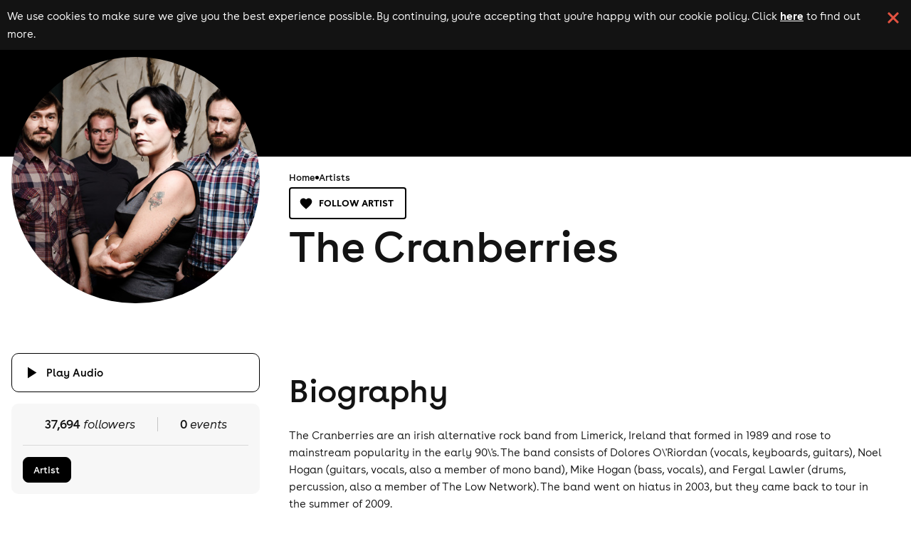

--- FILE ---
content_type: text/html; charset=utf-8
request_url: https://www.skiddle.com/artists/the-cranberries-760882/
body_size: 25350
content:
<!DOCTYPE html><html lang="en"><head><meta charSet="utf-8" data-next-head=""/><meta content="width=device-width, initial-scale=1" name="viewport" data-next-head=""/><script async="" nonce="bacf9188-b41e-4b76-b07b-326084ffef80" src="https://platform-api.sharethis.com/powr.js?platform=sharethis"></script><title data-next-head="">The Cranberries Tickets | Tour Dates &amp; Upcoming Events 2026 / 2027</title><meta content="The Cranberries Tickets | Tour Dates &amp; Upcoming Events 2026 / 2027" property="og:title" data-next-head=""/><meta content="The Cranberries events, tour dates and gigs. Find upcoming events and get your official The Cranberries tickets here!" name="description" data-next-head=""/><link href="https://www.skiddle.com/artists/the-cranberries-760882/" rel="canonical" data-next-head=""/><meta content="https://www.skiddle.com/artists/the-cranberries-760882/" property="og:url" data-next-head=""/><meta content="article" property="og:type" data-next-head=""/><meta content="skiddle.com" property="og:site_name" data-next-head=""/><meta content="https://i.scdn.co/image/a82245ec62ee9606ab456d787f1f7fcd788e6a10" property="og:image" data-next-head=""/><link href="https://fb6286074e2545413d73-8f0456bc141375d26d66e258b7e586d2.ssl.cf3.rackcdn.com/faviconskiddle1.ico" nonce="bacf9188-b41e-4b76-b07b-326084ffef80" rel="icon"/><link as="font" crossorigin="anonymous" href="https://d1plawd8huk6hh.cloudfront.net/css-responsive2/fonts/BuenosAires/BuenosAiresWeb1-Regular_gdi.woff2" nonce="bacf9188-b41e-4b76-b07b-326084ffef80" rel="preload" type="font/woff2"/><link as="font" crossorigin="anonymous" href="https://d1plawd8huk6hh.cloudfront.net/css-responsive2/fonts/BuenosAires/BuenosAiresWeb1-Bold_gdi.woff2" nonce="bacf9188-b41e-4b76-b07b-326084ffef80" rel="preload" type="font/woff2"/><link as="font" crossorigin="anonymous" href="https://d1plawd8huk6hh.cloudfront.net/css-responsive2/fonts/BuenosAires/BuenosAiresWeb1-Light_gdi.woff2" nonce="bacf9188-b41e-4b76-b07b-326084ffef80" rel="preload" type="font/woff2"/><link as="font" crossorigin="anonymous" href="https://fonts.gstatic.com/s/materialsymbolsoutlined/v215/kJEhBvYX7BgnkSrUwT8OhrdQw4oELdPIeeII9v6oFsLjBuVY.woff2" nonce="bacf9188-b41e-4b76-b07b-326084ffef80" rel="preload" type="font/woff2"/><link crossorigin="anonymous" href="https://fonts.googleapis.com" nonce="bacf9188-b41e-4b76-b07b-326084ffef80" rel="preload"/><link crossorigin="anonymous" href="https://fonts.gstatic.com" nonce="bacf9188-b41e-4b76-b07b-326084ffef80" rel="preload"/><link href="https://dev.visualwebsiteoptimizer.com" nonce="bacf9188-b41e-4b76-b07b-326084ffef80" rel="preconnect"/><meta name="emotion-insertion-point" content=""/><link nonce="bacf9188-b41e-4b76-b07b-326084ffef80" rel="preload" href="https://d1plawd8huk6hh.cloudfront.net/nextjs/production/artists/_next/static/css/1b03053faf92b070.css" as="style"/><link nonce="bacf9188-b41e-4b76-b07b-326084ffef80" rel="preload" href="https://d1plawd8huk6hh.cloudfront.net/nextjs/production/artists/_next/static/css/120ec043744f601e.css" as="style"/><script id="artist-schema" nonce="bacf9188-b41e-4b76-b07b-326084ffef80" type="application/ld+json" data-next-head="">{"@type":"MusicGroup","name":"The Cranberries","sameAs":["https://www.skiddle.com/artists/The-Cranberries-760882","http://www.cranberries.com/","https://twitter.com/The_Cranberries"],"url":"https://www.skiddle.com/artists/The-Cranberries-760882","events":[]}</script><script id="breadcrumb-schema" nonce="bacf9188-b41e-4b76-b07b-326084ffef80" type="application/ld+json" data-next-head="">{"@context":"https://schema.org","@type":"BreadcrumbList","itemListElement":[{"@type":"ListItem","position":1,"item":{"@id":"https://www.skiddle.com/artists/","name":"Artists"}},{"@type":"ListItem","position":2,"item":{"@id":"https://www.skiddle.com/artists/The-Cranberries-760882/","name":"The Cranberries"}}]}</script><script defer="" nonce="bacf9188-b41e-4b76-b07b-326084ffef80" src="https://2ac64daa9bf3.edge.sdk.awswaf.com/2ac64daa9bf3/e05fd40697a7/challenge.js"></script><link href="https://fonts.googleapis.com/icon?family=Material+Icons" nonce="bacf9188-b41e-4b76-b07b-326084ffef80" rel="stylesheet"/><link href="https://fonts.googleapis.com/css2?family=Material+Symbols+Outlined:opsz,wght,FILL,GRAD@20..48,100..700,0..1,-50..200" nonce="bacf9188-b41e-4b76-b07b-326084ffef80" rel="stylesheet"/><link crossorigin="anonymous" href="https://fonts.googleapis.com/css2?family=Lexend:wght@100..900&amp;display=swap" nonce="bacf9188-b41e-4b76-b07b-326084ffef80" rel="stylesheet"/><style data-fullcalendar="true" nonce="bacf9188-b41e-4b76-b07b-326084ffef80"></style><link href="https://d1plawd8huk6hh.cloudfront.net/ticketbox/production/latest.css" nonce="bacf9188-b41e-4b76-b07b-326084ffef80" rel="stylesheet"/><script nonce="bacf9188-b41e-4b76-b07b-326084ffef80" src="https://d1plawd8huk6hh.cloudfront.net/nextjs/vwo-react.js" type="text/javascript"></script><script defer="" nonce="bacf9188-b41e-4b76-b07b-326084ffef80" src="https://status.skiddle.com/embed/script.js"></script><script nonce="bacf9188-b41e-4b76-b07b-326084ffef80">
    window.requestIdleCallback = window.requestIdleCallback || function(cb) {
      const start = Date.now();
      return setTimeout(function() {
        cb({
          didTimeout: false,
          timeRemaining: function() {
            return Math.max(0, 50 - (Date.now() - start));
          }
        });
      }, 1);
    };</script><style data-emotion="mui "></style><style nonce="bacf9188-b41e-4b76-b07b-326084ffef80">:root { --color-primary-main: #418683; --color-primary-light: #3AACA6; --color-primary-dark: #54A3A0; --color-primary-assent-light: #EFFCFB; --color-primary-assent-medium: #418582; --color-primary-assent-dark: #127d78; --color-primary-assent-darker: #31605e; --color-primary-components-artists: #287b78; --color-primary-components-events: #62B5AE; --color-primary-components-icon: #428683; --color-primary-components-selector: #46c3be; --color-secondary-main: #2b388a; --color-black-main: #131313; --color-white-main: #FFFFFF; --color-white-medium: #4e4e4e; --color-orange-main: #F0813A; --color-orange-dark: #ff9800; --color-orange-light: #ffbb57; --color-red-main: #E25241; --color-red-light: #FFE5E5; --color-blue-light: #d1faf8; --color-blue-dark: #3cb8b01a; --color-brown-main: #837D7D; --color-grey-main: #777; --color-grey-medium: #E5E5E5; --color-grey-light: #F7F7F7; --color-grey-dark: #707070; --color-grey-disabled: #ced4da; --color-grey-assent-light: #F4F4F4; --color-grey-assent-medium: #ACACAC; --color-grey-assent-dark: #555; --color-grey-assent-darker: #888; --color-grey-borders-main: #eee; --color-grey-borders-light: #c5c5c5; --color-grey-borders-dark: #e3e3e3; --color-grey-backgrounds-main: #CECECE; --color-grey-backgrounds-light: #f0f0f6; --color-grey-copy-main: #333; --color-grey-copy-dark: #717171; --color-grey-components-footer: #626262; --color-error-main: #d32f2f; --color-warning-main: #ed6c02; --color-shadow-main: #D8D8D8; --color-icons-spotify: #2ebd59;  --colour-primary-main: #287b78; --colour-primary-light: #3AACA6; --colour-primary-dark: #438a87; --colour-primary-contrast-main: #ffffff; --colour-primary-contrast-light: #131313; --colour-secondary-main: #2b388a; --colour-secondary-contrast-main: #ffffff; --colour-tertiary-main: #929BCA; --colour-tertiary-light: #edf0ff; --colour-tertiary-dark: #5b617e; --colour-tertiary-contrast-main: #ffffff; --colour-tertiary-contrast-light: #131313; --colour-typography-main: #131313; --colour-typography-contrast-dark: #ffffff; --colour-typography-contrast-light: #131313; --colour-error-main: #b91818; --colour-error-contrast-main: #ffffff; --colour-warning-main: #ffc107; --colour-warning-contrast-main: #ffffff; --colour-background-main: #ffffff; --colour-background-secondary: #f5f5f5; --colour-background-focus: #f3f3f6; --colour-background-fade: #f8f8f8; --colour-background-contrast-main: #131313; --colour-background-primary: #EFFCFB; --colour-background-tertiary: #DBDFF4; --colour-grey-50: hsl(0,0%,95%); --colour-grey-100: hsl(0,0%,90%); --colour-grey-200: hsl(0,0%,80%); --colour-grey-300: hsl(0,0%,70%); --colour-grey-400: hsl(0,0%,60%); --colour-grey-500: hsl(0,0%,50%); --colour-grey-600: hsl(0,0%,40%); --colour-grey-700: hsl(0,0%,30%); --colour-grey-800: hsl(0,0%,20%); --colour-grey-900: hsl(0,0%,10%);  }</style><link nonce="bacf9188-b41e-4b76-b07b-326084ffef80" rel="stylesheet" href="https://d1plawd8huk6hh.cloudfront.net/nextjs/production/artists/_next/static/css/1b03053faf92b070.css" data-n-g=""/><link nonce="bacf9188-b41e-4b76-b07b-326084ffef80" rel="stylesheet" href="https://d1plawd8huk6hh.cloudfront.net/nextjs/production/artists/_next/static/css/120ec043744f601e.css" data-n-p=""/><noscript data-n-css="bacf9188-b41e-4b76-b07b-326084ffef80"></noscript><script defer="" nonce="bacf9188-b41e-4b76-b07b-326084ffef80" noModule="" src="https://d1plawd8huk6hh.cloudfront.net/nextjs/production/artists/_next/static/chunks/polyfills-42372ed130431b0a.js"></script><script src="https://d1plawd8huk6hh.cloudfront.net/nextjs/production/artists/_next/static/chunks/webpack-fe5e6d51944c7bb8.js" nonce="bacf9188-b41e-4b76-b07b-326084ffef80" defer=""></script><script src="https://d1plawd8huk6hh.cloudfront.net/nextjs/production/artists/_next/static/chunks/framework-9127e173e7133548.js" nonce="bacf9188-b41e-4b76-b07b-326084ffef80" defer=""></script><script src="https://d1plawd8huk6hh.cloudfront.net/nextjs/production/artists/_next/static/chunks/main-fd013159c6eab408.js" nonce="bacf9188-b41e-4b76-b07b-326084ffef80" defer=""></script><script src="https://d1plawd8huk6hh.cloudfront.net/nextjs/production/artists/_next/static/chunks/pages/_app-61a1accedcb1c798.js" nonce="bacf9188-b41e-4b76-b07b-326084ffef80" defer=""></script><script src="https://d1plawd8huk6hh.cloudfront.net/nextjs/production/artists/_next/static/chunks/070fd1b5-3b31e85fb6fd8c96.js" nonce="bacf9188-b41e-4b76-b07b-326084ffef80" defer=""></script><script src="https://d1plawd8huk6hh.cloudfront.net/nextjs/production/artists/_next/static/chunks/efd18a4b-c456ce0858d4443c.js" nonce="bacf9188-b41e-4b76-b07b-326084ffef80" defer=""></script><script src="https://d1plawd8huk6hh.cloudfront.net/nextjs/production/artists/_next/static/chunks/497-e920d43024e5b894.js" nonce="bacf9188-b41e-4b76-b07b-326084ffef80" defer=""></script><script src="https://d1plawd8huk6hh.cloudfront.net/nextjs/production/artists/_next/static/chunks/342-429ce3d310ffaa4f.js" nonce="bacf9188-b41e-4b76-b07b-326084ffef80" defer=""></script><script src="https://d1plawd8huk6hh.cloudfront.net/nextjs/production/artists/_next/static/chunks/912-721104aac4001458.js" nonce="bacf9188-b41e-4b76-b07b-326084ffef80" defer=""></script><script src="https://d1plawd8huk6hh.cloudfront.net/nextjs/production/artists/_next/static/chunks/pages/%5BartistSequence%5D-17c6a1a837e63da9.js" nonce="bacf9188-b41e-4b76-b07b-326084ffef80" defer=""></script><script src="https://d1plawd8huk6hh.cloudfront.net/nextjs/production/artists/_next/static/ExyMUJTfkdX0bNDhdoA13/_buildManifest.js" nonce="bacf9188-b41e-4b76-b07b-326084ffef80" defer=""></script><script src="https://d1plawd8huk6hh.cloudfront.net/nextjs/production/artists/_next/static/ExyMUJTfkdX0bNDhdoA13/_ssgManifest.js" nonce="bacf9188-b41e-4b76-b07b-326084ffef80" defer=""></script></head><body><link rel="preload" as="image" href="https://d1plawd8huk6hh.cloudfront.net/images/responsive/logo_rebrand.2.svg"/><link rel="preload" as="image" href="https://i.scdn.co/image/a82245ec62ee9606ab456d787f1f7fcd788e6a10"/><link rel="preload" as="image" href="https://d1plawd8huk6hh.cloudfront.net/images/responsive/logo_vertical_rebrand.svg"/><div id="__next"><div class="cookieBanner_container__eJz7Y"><div class="cookieBanner_content__g67qD"><p class="cookieBanner_text__5xwhX">We use cookies to make sure we give you the best experience possible. By continuing, you&#x27;re accepting that you&#x27;re happy with our cookie policy. Click<!-- --> <a aria-label="Read more about our cookie policy" class="cookieBanner_link__JbO_R" href="https://www.skiddle.com/terms/cookie-policy.php" target="_blank">here</a> <!-- -->to find out more.</p><button aria-label="click button to close cookie banner. By closing the cookie banner you&#x27;re accepting our cookie policy." class="cookieBanner_button__k3P6y" type="button"></button></div></div><style data-emotion="css qbyl0c">.css-qbyl0c{width:100%;top:0;-webkit-flex-direction:column;-ms-flex-direction:column;flex-direction:column;-webkit-box-pack:justify;-webkit-justify-content:space-between;justify-content:space-between;}@media (min-width:0px){.css-qbyl0c{position:relative;display:none;}}@media (min-width:900px){.css-qbyl0c{position:absolute;}}@media (min-width:1100px){.css-qbyl0c{display:-webkit-box;display:-webkit-flex;display:-ms-flexbox;display:flex;}}</style><div class="MuiBox-root css-qbyl0c"><style data-emotion="css 4aut9s">.css-4aut9s{-webkit-box-flex:1;-webkit-flex-grow:1;-ms-flex-positive:1;flex-grow:1;position:relative;z-index:5000;width:100%;}</style><div class="MuiBox-root css-4aut9s"><style data-emotion="css 2t0m53">.css-2t0m53{display:-webkit-box;display:-webkit-flex;display:-ms-flexbox;display:flex;-webkit-flex-direction:column;-ms-flex-direction:column;flex-direction:column;width:100%;box-sizing:border-box;-webkit-flex-shrink:0;-ms-flex-negative:0;flex-shrink:0;position:static;background-color:#418683;color:#fff;font-size:1.5rem;background-color:transparent;box-shadow:none;}@media (min-width:0px){.css-2t0m53{width:100%;margin:0px;}}@media (min-width:1100px){.css-2t0m53{width:90%;margin:auto;}}</style><style data-emotion="css 13s6pmj">.css-13s6pmj{background-color:#fff;color:rgba(0, 0, 0, 0.87);-webkit-transition:box-shadow 300ms cubic-bezier(0.4, 0, 0.2, 1) 0ms;transition:box-shadow 300ms cubic-bezier(0.4, 0, 0.2, 1) 0ms;box-shadow:0px 2px 4px -1px rgba(0,0,0,0.2),0px 4px 5px 0px rgba(0,0,0,0.14),0px 1px 10px 0px rgba(0,0,0,0.12);display:-webkit-box;display:-webkit-flex;display:-ms-flexbox;display:flex;-webkit-flex-direction:column;-ms-flex-direction:column;flex-direction:column;width:100%;box-sizing:border-box;-webkit-flex-shrink:0;-ms-flex-negative:0;flex-shrink:0;position:static;background-color:#418683;color:#fff;font-size:1.5rem;background-color:transparent;box-shadow:none;}@media (min-width:0px){.css-13s6pmj{width:100%;margin:0px;}}@media (min-width:1100px){.css-13s6pmj{width:90%;margin:auto;}}</style><header class="MuiPaper-root MuiPaper-elevation MuiPaper-elevation4 MuiAppBar-root MuiAppBar-colorPrimary MuiAppBar-positionStatic css-13s6pmj"><style data-emotion="css 42ibn8">@media (min-width:0px){.css-42ibn8{display:block;}}@media (min-width:1100px){.css-42ibn8{display:none;}}</style><div class="MuiBox-root css-42ibn8"><style data-emotion="css 1wya6s5">.css-1wya6s5{position:relative;display:-webkit-box;display:-webkit-flex;display:-ms-flexbox;display:flex;-webkit-align-items:center;-webkit-box-align:center;-ms-flex-align:center;align-items:center;padding-left:16px;padding-right:16px;min-height:56px;dispay:flex;-webkit-box-pack:justify;-webkit-justify-content:space-between;justify-content:space-between;-webkit-align-item:center;-ms-flex-item-align-item:center;align-item:center;}@media (min-width:600px){.css-1wya6s5{padding-left:24px;padding-right:24px;}}@media (min-width:0px){@media (orientation: landscape){.css-1wya6s5{min-height:48px;}}}@media (min-width:600px){.css-1wya6s5{min-height:64px;}}</style><div class="MuiToolbar-root MuiToolbar-gutters MuiToolbar-regular css-1wya6s5"><style data-emotion="css 1hji1o0">.css-1hji1o0{z-index:1200;z-index:5001;}</style><style data-emotion="css 14yq2cq">.css-14yq2cq{-webkit-user-select:none;-moz-user-select:none;-ms-user-select:none;user-select:none;width:1em;height:1em;display:inline-block;fill:currentColor;-webkit-flex-shrink:0;-ms-flex-negative:0;flex-shrink:0;-webkit-transition:fill 200ms cubic-bezier(0.4, 0, 0.2, 1) 0ms;transition:fill 200ms cubic-bezier(0.4, 0, 0.2, 1) 0ms;font-size:1.7142857142857142rem;}</style><svg class="MuiSvgIcon-root MuiSvgIcon-fontSizeMedium css-14yq2cq" focusable="false" color="#FFFFFF" aria-hidden="true" viewBox="0 0 24 24" data-testid="MenuIcon"><path d="M3 18h18v-2H3v2zm0-5h18v-2H3v2zm0-7v2h18V6H3z"></path></svg><a aria-label="Click to go to Skiddle homepage, discover events and buy tickets" href="/"><img alt="Skiddle, discover events and buy tickets" loading="lazy" src="https://d1plawd8huk6hh.cloudfront.net/images/responsive/logo_rebrand.2.svg" style="width:92px"/></a><a aria-label="click to view logged in user profile" href="/login/?url=undefined"><style data-emotion="css a631ow">.css-a631ow{position:relative;display:-webkit-box;display:-webkit-flex;display:-ms-flexbox;display:flex;-webkit-align-items:center;-webkit-box-align:center;-ms-flex-align:center;align-items:center;-webkit-box-pack:center;-ms-flex-pack:center;-webkit-justify-content:center;justify-content:center;-webkit-flex-shrink:0;-ms-flex-negative:0;flex-shrink:0;width:40px;height:40px;font-family:BuenosAires;font-size:1.4285714285714284rem;line-height:1;border-radius:50%;overflow:hidden;-webkit-user-select:none;-moz-user-select:none;-ms-user-select:none;user-select:none;color:#fff;background-color:#bdbdbd;cursor:pointer;}</style><div class="MuiAvatar-root MuiAvatar-circular MuiAvatar-colorDefault css-a631ow"><style data-emotion="css 4n1xvj">.css-4n1xvj{width:75%;height:75%;}</style><style data-emotion="css 6gg3zs">.css-6gg3zs{-webkit-user-select:none;-moz-user-select:none;-ms-user-select:none;user-select:none;width:1em;height:1em;display:inline-block;fill:currentColor;-webkit-flex-shrink:0;-ms-flex-negative:0;flex-shrink:0;-webkit-transition:fill 200ms cubic-bezier(0.4, 0, 0.2, 1) 0ms;transition:fill 200ms cubic-bezier(0.4, 0, 0.2, 1) 0ms;font-size:1.7142857142857142rem;width:75%;height:75%;}</style><svg class="MuiSvgIcon-root MuiSvgIcon-fontSizeMedium MuiAvatar-fallback css-6gg3zs" focusable="false" aria-hidden="true" viewBox="0 0 24 24" data-testid="PersonIcon"><path d="M12 12c2.21 0 4-1.79 4-4s-1.79-4-4-4-4 1.79-4 4 1.79 4 4 4zm0 2c-2.67 0-8 1.34-8 4v2h16v-2c0-2.66-5.33-4-8-4z"></path></svg></div></a></div></div><style data-emotion="css 1u9jaw6">@media (min-width:0px){.css-1u9jaw6{display:none;}}@media (min-width:1100px){.css-1u9jaw6{display:block;}}</style><div class="MuiBox-root css-1u9jaw6"><style data-emotion="css 1r1mybf">.css-1r1mybf{position:relative;display:-webkit-box;display:-webkit-flex;display:-ms-flexbox;display:flex;-webkit-align-items:center;-webkit-box-align:center;-ms-flex-align:center;align-items:center;padding-left:16px;padding-right:16px;min-height:56px;margin:auto;width:100%;display:-webkit-box;display:-webkit-flex;display:-ms-flexbox;display:flex;-webkit-box-pack:justify;-webkit-justify-content:space-between;justify-content:space-between;padding:0px!important;}@media (min-width:600px){.css-1r1mybf{padding-left:24px;padding-right:24px;}}@media (min-width:0px){@media (orientation: landscape){.css-1r1mybf{min-height:48px;}}}@media (min-width:600px){.css-1r1mybf{min-height:64px;}}</style><div class="MuiToolbar-root MuiToolbar-gutters MuiToolbar-regular css-1r1mybf"><div class="MuiBox-root css-0"><style data-emotion="css g6ifw6">.css-g6ifw6{box-sizing:border-box;-webkit-flex-direction:row;-ms-flex-direction:row;flex-direction:row;display:-webkit-box;display:-webkit-flex;display:-ms-flexbox;display:flex;-webkit-align-items:center;-webkit-box-align:center;-ms-flex-align:center;align-items:center;-webkit-box-pack:center;-ms-flex-pack:center;-webkit-justify-content:center;justify-content:center;}</style><div class="MuiGrid-root css-g6ifw6"><a aria-label="Click to go to Skiddle homepage, discover events and buy tickets" href="/" style="display:flex;align-items:center;justify-content:center"><img alt="Skiddle, discover events and buy tickets" src="https://d1plawd8huk6hh.cloudfront.net/images/responsive/logo_rebrand.2.svg" style="height:40px;margin-right:56px"/></a><style data-emotion="css l6992g">.css-l6992g{box-sizing:border-box;margin:0;-webkit-flex-direction:row;-ms-flex-direction:row;flex-direction:row;margin-right:24px;cursor:pointer;}</style><div class="MuiGrid-root MuiGrid-item css-l6992g"><style data-emotion="css rgrq8l">.css-rgrq8l .MuiTooltip-tooltip{background-color:transparent;}</style><style data-emotion="css jsw57t">.css-jsw57t{margin:0;font-family:BuenosAires;font-weight:400;font-size:1.1428571428571428rem;line-height:1.5;color:#FFFFFF;font-size:16px;font-weight:400;line-height:22px;letter-spacing:0em;}.css-jsw57t:first-letter{text-transform:capitalize;}</style><div class="MuiTypography-root MuiTypography-body1 css-jsw57t" aria-label=""><style data-emotion="css tk3kga">.css-tk3kga{margin:0;font-family:BuenosAires;font-weight:400;font-size:1.1428571428571428rem;line-height:1.5;-webkit-text-decoration:none!important;text-decoration:none!important;white-space:nowrap;}</style><a class="MuiTypography-root MuiTypography-body1 css-tk3kga" href="https://www.skiddle.com/live/">gigs</a></div><style data-emotion="css 164b6rn">.css-164b6rn{z-index:1500;pointer-events:none;}.css-164b6rn .MuiTooltip-tooltip{background-color:transparent;}</style><style data-emotion="css bdxpg">.css-bdxpg{z-index:1500;pointer-events:none;}.css-bdxpg .MuiTooltip-tooltip{background-color:transparent;}</style></div><div class="MuiGrid-root MuiGrid-item css-l6992g"><div class="MuiTypography-root MuiTypography-body1 css-jsw57t" aria-label=""><a class="MuiTypography-root MuiTypography-body1 css-tk3kga" href="https://www.skiddle.com/clubs/">clubs</a></div></div><div class="MuiGrid-root MuiGrid-item css-l6992g"><div class="MuiTypography-root MuiTypography-body1 css-jsw57t" aria-label=""><a class="MuiTypography-root MuiTypography-body1 css-tk3kga" href="https://www.skiddle.com/festivals/">festivals</a></div></div><div class="MuiGrid-root MuiGrid-item css-l6992g"><div class="MuiTypography-root MuiTypography-body1 css-jsw57t" aria-label=""><a class="MuiTypography-root MuiTypography-body1 css-tk3kga" href="https://www.skiddle.com/whats-on/">what&#x27;s on</a></div></div><div class="MuiGrid-root MuiGrid-item css-l6992g"><div class="MuiTypography-root MuiTypography-body1 css-jsw57t" aria-label=""><a class="MuiTypography-root MuiTypography-body1 css-tk3kga" href="https://www.skiddle.com/things-to-do/">things to do</a></div></div><style data-emotion="css 1lpgjez">.css-1lpgjez{box-sizing:border-box;margin:0;-webkit-flex-direction:row;-ms-flex-direction:row;flex-direction:row;margin-right:24px;cursor:pointer;}@media (min-width:900px){.css-1lpgjez{display:none;}}</style><div class="MuiGrid-root MuiGrid-item css-1lpgjez"><div class="MuiTypography-root MuiTypography-body1 css-jsw57t" aria-label=""><a class="MuiTypography-root MuiTypography-body1 css-tk3kga" href="https://www.skiddle.com/news/">news</a></div></div><div class="MuiGrid-root MuiGrid-item css-l6992g"><div class="MuiTypography-root MuiTypography-body1 css-jsw57t" aria-label=""><a class="MuiTypography-root MuiTypography-body1 css-tk3kga" href="https://promotioncentre.co.uk">add event</a></div></div></div></div><style data-emotion="css k008qs">.css-k008qs{display:-webkit-box;display:-webkit-flex;display:-ms-flexbox;display:flex;}</style><div class="MuiBox-root css-k008qs"><style data-emotion="css g1zg5t">.css-g1zg5t{height:30px;margin-top:2px;-webkit-align-items:center;-webkit-box-align:center;-ms-flex-align:center;align-items:center;}</style><div class="MuiBox-root css-g1zg5t"><style data-emotion="css 13sljp9">.css-13sljp9{display:-webkit-inline-box;display:-webkit-inline-flex;display:-ms-inline-flexbox;display:inline-flex;-webkit-flex-direction:column;-ms-flex-direction:column;flex-direction:column;position:relative;min-width:0;padding:0;margin:0;border:0;vertical-align:top;}</style><div class="MuiFormControl-root css-13sljp9"><style data-emotion="css-global 1prfaxn">@-webkit-keyframes mui-auto-fill{from{display:block;}}@keyframes mui-auto-fill{from{display:block;}}@-webkit-keyframes mui-auto-fill-cancel{from{display:block;}}@keyframes mui-auto-fill-cancel{from{display:block;}}</style><style data-emotion="css 19atl4c">.css-19atl4c{font-family:BuenosAires;font-weight:400;font-size:1.1428571428571428rem;line-height:1.4375em;color:rgba(0, 0, 0, 0.87);box-sizing:border-box;position:relative;cursor:text;display:-webkit-inline-box;display:-webkit-inline-flex;display:-ms-inline-flexbox;display:inline-flex;-webkit-align-items:center;-webkit-box-align:center;-ms-flex-align:center;align-items:center;position:relative;color:#FFFFFF;}.css-19atl4c.Mui-disabled{color:rgba(0, 0, 0, 0.38);cursor:default;}label+.css-19atl4c{margin-top:16px;}.css-19atl4c input{width:0px;-webkit-transition:width 1s;transition:width 1s;}</style><div class="MuiInputBase-root MuiInput-root MuiInputBase-colorPrimary MuiInputBase-formControl MuiInputBase-adornedStart css-19atl4c"><style data-emotion="css 1a6giau">.css-1a6giau{display:-webkit-box;display:-webkit-flex;display:-ms-flexbox;display:flex;height:0.01em;max-height:2em;-webkit-align-items:center;-webkit-box-align:center;-ms-flex-align:center;align-items:center;white-space:nowrap;color:rgba(0, 0, 0, 0.54);margin-right:8px;}</style><div class="MuiInputAdornment-root MuiInputAdornment-positionStart MuiInputAdornment-standard MuiInputAdornment-sizeMedium css-1a6giau"><span class="notranslate">​</span><style data-emotion="css 19xzgp4">.css-19xzgp4{-webkit-user-select:none;-moz-user-select:none;-ms-user-select:none;user-select:none;width:1em;height:1em;display:inline-block;fill:currentColor;-webkit-flex-shrink:0;-ms-flex-negative:0;flex-shrink:0;-webkit-transition:fill 200ms cubic-bezier(0.4, 0, 0.2, 1) 0ms;transition:fill 200ms cubic-bezier(0.4, 0, 0.2, 1) 0ms;font-size:1.7142857142857142rem;color:#FFFFFF;cursor:pointer;}</style><svg class="MuiSvgIcon-root MuiSvgIcon-fontSizeMedium css-19xzgp4" focusable="false" aria-hidden="true" viewBox="0 0 24 24" data-testid="SearchIcon"><path d="M15.5 14h-.79l-.28-.27C15.41 12.59 16 11.11 16 9.5 16 5.91 13.09 3 9.5 3S3 5.91 3 9.5 5.91 16 9.5 16c1.61 0 3.09-.59 4.23-1.57l.27.28v.79l5 4.99L20.49 19l-4.99-5zm-6 0C7.01 14 5 11.99 5 9.5S7.01 5 9.5 5 14 7.01 14 9.5 11.99 14 9.5 14z"></path></svg></div><style data-emotion="css mnn31">.css-mnn31{font:inherit;letter-spacing:inherit;color:currentColor;padding:4px 0 5px;border:0;box-sizing:content-box;background:none;height:1.4375em;margin:0;-webkit-tap-highlight-color:transparent;display:block;min-width:0;width:100%;-webkit-animation-name:mui-auto-fill-cancel;animation-name:mui-auto-fill-cancel;-webkit-animation-duration:10ms;animation-duration:10ms;}.css-mnn31::-webkit-input-placeholder{color:currentColor;opacity:0.42;-webkit-transition:opacity 200ms cubic-bezier(0.4, 0, 0.2, 1) 0ms;transition:opacity 200ms cubic-bezier(0.4, 0, 0.2, 1) 0ms;}.css-mnn31::-moz-placeholder{color:currentColor;opacity:0.42;-webkit-transition:opacity 200ms cubic-bezier(0.4, 0, 0.2, 1) 0ms;transition:opacity 200ms cubic-bezier(0.4, 0, 0.2, 1) 0ms;}.css-mnn31:-ms-input-placeholder{color:currentColor;opacity:0.42;-webkit-transition:opacity 200ms cubic-bezier(0.4, 0, 0.2, 1) 0ms;transition:opacity 200ms cubic-bezier(0.4, 0, 0.2, 1) 0ms;}.css-mnn31::-ms-input-placeholder{color:currentColor;opacity:0.42;-webkit-transition:opacity 200ms cubic-bezier(0.4, 0, 0.2, 1) 0ms;transition:opacity 200ms cubic-bezier(0.4, 0, 0.2, 1) 0ms;}.css-mnn31:focus{outline:0;}.css-mnn31:invalid{box-shadow:none;}.css-mnn31::-webkit-search-decoration{-webkit-appearance:none;}label[data-shrink=false]+.MuiInputBase-formControl .css-mnn31::-webkit-input-placeholder{opacity:0!important;}label[data-shrink=false]+.MuiInputBase-formControl .css-mnn31::-moz-placeholder{opacity:0!important;}label[data-shrink=false]+.MuiInputBase-formControl .css-mnn31:-ms-input-placeholder{opacity:0!important;}label[data-shrink=false]+.MuiInputBase-formControl .css-mnn31::-ms-input-placeholder{opacity:0!important;}label[data-shrink=false]+.MuiInputBase-formControl .css-mnn31:focus::-webkit-input-placeholder{opacity:0.42;}label[data-shrink=false]+.MuiInputBase-formControl .css-mnn31:focus::-moz-placeholder{opacity:0.42;}label[data-shrink=false]+.MuiInputBase-formControl .css-mnn31:focus:-ms-input-placeholder{opacity:0.42;}label[data-shrink=false]+.MuiInputBase-formControl .css-mnn31:focus::-ms-input-placeholder{opacity:0.42;}.css-mnn31.Mui-disabled{opacity:1;-webkit-text-fill-color:rgba(0, 0, 0, 0.38);}.css-mnn31:-webkit-autofill{-webkit-animation-duration:5000s;animation-duration:5000s;-webkit-animation-name:mui-auto-fill;animation-name:mui-auto-fill;}</style><input aria-invalid="false" id="input-with-icon-adornment" placeholder="search" type="text" class="MuiInputBase-input MuiInput-input MuiInputBase-inputAdornedStart css-mnn31"/></div></div></div><style data-emotion="css 1uwasu6">.css-1uwasu6{text-align:center;-webkit-flex:0 0 auto;-ms-flex:0 0 auto;flex:0 0 auto;font-size:1.7142857142857142rem;padding:8px;border-radius:50%;overflow:visible;color:rgba(0, 0, 0, 0.54);-webkit-transition:background-color 150ms cubic-bezier(0.4, 0, 0.2, 1) 0ms;transition:background-color 150ms cubic-bezier(0.4, 0, 0.2, 1) 0ms;width:0px;padding-right:0px;opacity:0;-webkit-transition:opacity 0.4s;transition:opacity 0.4s;}.css-1uwasu6:hover{background-color:rgba(0, 0, 0, 0.04);}@media (hover: none){.css-1uwasu6:hover{background-color:transparent;}}.css-1uwasu6.Mui-disabled{background-color:transparent;color:rgba(0, 0, 0, 0.26);}</style><style data-emotion="css 2z2jrv">.css-2z2jrv{display:-webkit-inline-box;display:-webkit-inline-flex;display:-ms-inline-flexbox;display:inline-flex;-webkit-align-items:center;-webkit-box-align:center;-ms-flex-align:center;align-items:center;-webkit-box-pack:center;-ms-flex-pack:center;-webkit-justify-content:center;justify-content:center;position:relative;box-sizing:border-box;-webkit-tap-highlight-color:transparent;background-color:transparent;outline:0;border:0;margin:0;border-radius:0;padding:0;cursor:pointer;-webkit-user-select:none;-moz-user-select:none;-ms-user-select:none;user-select:none;vertical-align:middle;-moz-appearance:none;-webkit-appearance:none;-webkit-text-decoration:none;text-decoration:none;color:inherit;text-align:center;-webkit-flex:0 0 auto;-ms-flex:0 0 auto;flex:0 0 auto;font-size:1.7142857142857142rem;padding:8px;border-radius:50%;overflow:visible;color:rgba(0, 0, 0, 0.54);-webkit-transition:background-color 150ms cubic-bezier(0.4, 0, 0.2, 1) 0ms;transition:background-color 150ms cubic-bezier(0.4, 0, 0.2, 1) 0ms;width:0px;padding-right:0px;opacity:0;-webkit-transition:opacity 0.4s;transition:opacity 0.4s;}.css-2z2jrv::-moz-focus-inner{border-style:none;}.css-2z2jrv.Mui-disabled{pointer-events:none;cursor:default;}@media print{.css-2z2jrv{-webkit-print-color-adjust:exact;color-adjust:exact;}}.css-2z2jrv:hover{background-color:rgba(0, 0, 0, 0.04);}@media (hover: none){.css-2z2jrv:hover{background-color:transparent;}}.css-2z2jrv.Mui-disabled{background-color:transparent;color:rgba(0, 0, 0, 0.26);}</style><button class="MuiButtonBase-root MuiIconButton-root MuiIconButton-sizeMedium css-2z2jrv" tabindex="0" type="button" aria-label="Click button to search"><style data-emotion="css 1u6f25k">.css-1u6f25k{-webkit-user-select:none;-moz-user-select:none;-ms-user-select:none;user-select:none;width:1em;height:1em;display:inline-block;fill:currentColor;-webkit-flex-shrink:0;-ms-flex-negative:0;flex-shrink:0;-webkit-transition:fill 200ms cubic-bezier(0.4, 0, 0.2, 1) 0ms;transition:fill 200ms cubic-bezier(0.4, 0, 0.2, 1) 0ms;font-size:1.7142857142857142rem;width:0px;opacity:0;height:24px;color:#FFFFFF;cursor:pointer;}</style><svg class="MuiSvgIcon-root MuiSvgIcon-fontSizeMedium css-1u6f25k" focusable="false" aria-hidden="true" viewBox="0 0 24 24" data-testid="ArrowForwardIcon"><path d="m12 4-1.41 1.41L16.17 11H4v2h12.17l-5.58 5.59L12 20l8-8z"></path></svg></button><a aria-label="click to view logged in user profile" href="/login/?url=undefined"><div class="MuiAvatar-root MuiAvatar-circular MuiAvatar-colorDefault css-a631ow"><svg class="MuiSvgIcon-root MuiSvgIcon-fontSizeMedium MuiAvatar-fallback css-6gg3zs" focusable="false" aria-hidden="true" viewBox="0 0 24 24" data-testid="PersonIcon"><path d="M12 12c2.21 0 4-1.79 4-4s-1.79-4-4-4-4 1.79-4 4 1.79 4 4 4zm0 2c-2.67 0-8 1.34-8 4v2h16v-2c0-2.66-5.33-4-8-4z"></path></svg></div></a></div></div></div></header></div></div><style data-emotion="css 11arvgw">.css-11arvgw{width:100%;top:0;display:-webkit-box;display:-webkit-flex;display:-ms-flexbox;display:flex;-webkit-flex-direction:column;-ms-flex-direction:column;flex-direction:column;-webkit-box-pack:justify;-webkit-justify-content:space-between;justify-content:space-between;z-index:1;}@media (min-width:0px){.css-11arvgw{position:relative;height:auto;min-height:300px;}}@media (min-width:900px){.css-11arvgw{position:absolute;height:400px;min-height:400px;}}</style><div class="MuiBox-root css-11arvgw"><style data-emotion="css zmcad4">.css-zmcad4{position:absolute;z-index:0;width:100%;height:220px;background-color:#000000;background-image:url("data:image/svg+xml,%3Csvg width='100' height='20' viewBox='0 0 100 20' xmlns='https://www.w3.org/2000/svg'%3E%3Cpath d='M21.184 20c.357-.13.72-.264 1.088-.402l1.768-.661C33.64 15.347 39.647 14 50 14c10.271 0 15.362 1.222 24.629 4.928.955.383 1.869.74 2.75 1.072h6.225c-2.51-.73-5.139-1.691-8.233-2.928C65.888 13.278 60.562 12 50 12c-10.626 0-16.855 1.397-26.66 5.063l-1.767.662c-2.475.923-4.66 1.674-6.724 2.275h6.335zm0-20C13.258 2.892 8.077 4 0 4V2c5.744 0 9.951-.574 14.85-2h6.334zM77.38 0C85.239 2.966 90.502 4 100 4V2c-6.842 0-11.386-.542-16.396-2h-6.225zM0 14c8.44 0 13.718-1.21 22.272-4.402l1.768-.661C33.64 5.347 39.647 4 50 4c10.271 0 15.362 1.222 24.629 4.928C84.112 12.722 89.438 14 100 14v-2c-10.271 0-15.362-1.222-24.629-4.928C65.888 3.278 60.562 2 50 2 39.374 2 33.145 3.397 23.34 7.063l-1.767.662C13.223 10.84 8.163 12 0 12v2z' fill='%232c2c2c' fill-opacity='0.4' fill-rule='evenodd'/%3E%3C/svg%3E");}</style><div class="MuiBox-root css-zmcad4"></div><style data-emotion="css 10vlnz">.css-10vlnz{-webkit-box-flex:1;-webkit-flex-grow:1;-ms-flex-positive:1;flex-grow:1;position:relative;z-index:5000;width:100%;-webkit-flex-direction:column;-ms-flex-direction:column;flex-direction:column;}@media (min-width:0px){.css-10vlnz{display:-webkit-box;display:-webkit-flex;display:-ms-flexbox;display:flex;}}@media (min-width:1100px){.css-10vlnz{display:none;}}</style><div class="MuiBox-root css-10vlnz"><header class="MuiPaper-root MuiPaper-elevation MuiPaper-elevation4 MuiAppBar-root MuiAppBar-colorPrimary MuiAppBar-positionStatic css-13s6pmj"><div class="MuiBox-root css-42ibn8"><div class="MuiToolbar-root MuiToolbar-gutters MuiToolbar-regular css-1wya6s5"><svg class="MuiSvgIcon-root MuiSvgIcon-fontSizeMedium css-14yq2cq" focusable="false" color="#FFFFFF" aria-hidden="true" viewBox="0 0 24 24" data-testid="MenuIcon"><path d="M3 18h18v-2H3v2zm0-5h18v-2H3v2zm0-7v2h18V6H3z"></path></svg><a aria-label="Click to go to Skiddle homepage, discover events and buy tickets" href="/"><img alt="Skiddle, discover events and buy tickets" loading="lazy" src="https://d1plawd8huk6hh.cloudfront.net/images/responsive/logo_rebrand.2.svg" style="width:92px"/></a><a aria-label="click to view logged in user profile" href="/login/?url=undefined"><div class="MuiAvatar-root MuiAvatar-circular MuiAvatar-colorDefault css-a631ow"><svg class="MuiSvgIcon-root MuiSvgIcon-fontSizeMedium MuiAvatar-fallback css-6gg3zs" focusable="false" aria-hidden="true" viewBox="0 0 24 24" data-testid="PersonIcon"><path d="M12 12c2.21 0 4-1.79 4-4s-1.79-4-4-4-4 1.79-4 4 1.79 4 4 4zm0 2c-2.67 0-8 1.34-8 4v2h16v-2c0-2.66-5.33-4-8-4z"></path></svg></div></a></div></div><div class="MuiBox-root css-1u9jaw6"><div class="MuiToolbar-root MuiToolbar-gutters MuiToolbar-regular css-1r1mybf"><div class="MuiBox-root css-0"><div class="MuiGrid-root css-g6ifw6"><a aria-label="Click to go to Skiddle homepage, discover events and buy tickets" href="/" style="display:flex;align-items:center;justify-content:center"><img alt="Skiddle, discover events and buy tickets" src="https://d1plawd8huk6hh.cloudfront.net/images/responsive/logo_rebrand.2.svg" style="height:40px;margin-right:56px"/></a><div class="MuiGrid-root MuiGrid-item css-l6992g"><div class="MuiTypography-root MuiTypography-body1 css-jsw57t" aria-label=""><a class="MuiTypography-root MuiTypography-body1 css-tk3kga" href="https://www.skiddle.com/live/">gigs</a></div></div><div class="MuiGrid-root MuiGrid-item css-l6992g"><div class="MuiTypography-root MuiTypography-body1 css-jsw57t" aria-label=""><a class="MuiTypography-root MuiTypography-body1 css-tk3kga" href="https://www.skiddle.com/clubs/">clubs</a></div></div><div class="MuiGrid-root MuiGrid-item css-l6992g"><div class="MuiTypography-root MuiTypography-body1 css-jsw57t" aria-label=""><a class="MuiTypography-root MuiTypography-body1 css-tk3kga" href="https://www.skiddle.com/festivals/">festivals</a></div></div><div class="MuiGrid-root MuiGrid-item css-l6992g"><div class="MuiTypography-root MuiTypography-body1 css-jsw57t" aria-label=""><a class="MuiTypography-root MuiTypography-body1 css-tk3kga" href="https://www.skiddle.com/whats-on/">what&#x27;s on</a></div></div><div class="MuiGrid-root MuiGrid-item css-l6992g"><div class="MuiTypography-root MuiTypography-body1 css-jsw57t" aria-label=""><a class="MuiTypography-root MuiTypography-body1 css-tk3kga" href="https://www.skiddle.com/things-to-do/">things to do</a></div></div><div class="MuiGrid-root MuiGrid-item css-1lpgjez"><div class="MuiTypography-root MuiTypography-body1 css-jsw57t" aria-label=""><a class="MuiTypography-root MuiTypography-body1 css-tk3kga" href="https://www.skiddle.com/news/">news</a></div></div><div class="MuiGrid-root MuiGrid-item css-l6992g"><div class="MuiTypography-root MuiTypography-body1 css-jsw57t" aria-label=""><a class="MuiTypography-root MuiTypography-body1 css-tk3kga" href="https://promotioncentre.co.uk">add event</a></div></div></div></div><div class="MuiBox-root css-k008qs"><div class="MuiBox-root css-g1zg5t"><div class="MuiFormControl-root css-13sljp9"><style data-emotion="css-global 1prfaxn">@-webkit-keyframes mui-auto-fill{from{display:block;}}@keyframes mui-auto-fill{from{display:block;}}@-webkit-keyframes mui-auto-fill-cancel{from{display:block;}}@keyframes mui-auto-fill-cancel{from{display:block;}}</style><div class="MuiInputBase-root MuiInput-root MuiInputBase-colorPrimary MuiInputBase-formControl MuiInputBase-adornedStart css-19atl4c"><div class="MuiInputAdornment-root MuiInputAdornment-positionStart MuiInputAdornment-standard MuiInputAdornment-sizeMedium css-1a6giau"><span class="notranslate">​</span><svg class="MuiSvgIcon-root MuiSvgIcon-fontSizeMedium css-19xzgp4" focusable="false" aria-hidden="true" viewBox="0 0 24 24" data-testid="SearchIcon"><path d="M15.5 14h-.79l-.28-.27C15.41 12.59 16 11.11 16 9.5 16 5.91 13.09 3 9.5 3S3 5.91 3 9.5 5.91 16 9.5 16c1.61 0 3.09-.59 4.23-1.57l.27.28v.79l5 4.99L20.49 19l-4.99-5zm-6 0C7.01 14 5 11.99 5 9.5S7.01 5 9.5 5 14 7.01 14 9.5 11.99 14 9.5 14z"></path></svg></div><input aria-invalid="false" id="input-with-icon-adornment" placeholder="search" type="text" class="MuiInputBase-input MuiInput-input MuiInputBase-inputAdornedStart css-mnn31"/></div></div></div><button class="MuiButtonBase-root MuiIconButton-root MuiIconButton-sizeMedium css-2z2jrv" tabindex="0" type="button" aria-label="Click button to search"><svg class="MuiSvgIcon-root MuiSvgIcon-fontSizeMedium css-1u6f25k" focusable="false" aria-hidden="true" viewBox="0 0 24 24" data-testid="ArrowForwardIcon"><path d="m12 4-1.41 1.41L16.17 11H4v2h12.17l-5.58 5.59L12 20l8-8z"></path></svg></button><a aria-label="click to view logged in user profile" href="/login/?url=undefined"><div class="MuiAvatar-root MuiAvatar-circular MuiAvatar-colorDefault css-a631ow"><svg class="MuiSvgIcon-root MuiSvgIcon-fontSizeMedium MuiAvatar-fallback css-6gg3zs" focusable="false" aria-hidden="true" viewBox="0 0 24 24" data-testid="PersonIcon"><path d="M12 12c2.21 0 4-1.79 4-4s-1.79-4-4-4-4 1.79-4 4 1.79 4 4 4zm0 2c-2.67 0-8 1.34-8 4v2h16v-2c0-2.66-5.33-4-8-4z"></path></svg></div></a></div></div></div></header></div><style data-emotion="css 1e47bxc">.css-1e47bxc{width:94%;max-width:1300px!important;margin:auto;-webkit-box-pack:justify;-webkit-justify-content:space-between;justify-content:space-between;-webkit-align-items:flex-end;-webkit-box-align:flex-end;-ms-flex-align:flex-end;align-items:flex-end;z-index:2;}@media (min-width:0px){.css-1e47bxc{height:33%;display:-webkit-box;display:-webkit-flex;display:-ms-flexbox;display:flex;}}@media (min-width:900px){.css-1e47bxc{height:66%;display:none;}}</style><div class="MuiBox-root css-1e47bxc"><style data-emotion="css l3jjkp">.css-l3jjkp{border-radius:50%;background-color:#2c2c2c;-webkit-flex-shrink:0;-ms-flex-negative:0;flex-shrink:0;background-image:url("data:image/svg+xml,%3Csvg width='100' height='20' viewBox='0 0 100 20' xmlns='https://www.w3.org/2000/svg'%3E%3Cpath d='M21.184 20c.357-.13.72-.264 1.088-.402l1.768-.661C33.64 15.347 39.647 14 50 14c10.271 0 15.362 1.222 24.629 4.928.955.383 1.869.74 2.75 1.072h6.225c-2.51-.73-5.139-1.691-8.233-2.928C65.888 13.278 60.562 12 50 12c-10.626 0-16.855 1.397-26.66 5.063l-1.767.662c-2.475.923-4.66 1.674-6.724 2.275h6.335zm0-20C13.258 2.892 8.077 4 0 4V2c5.744 0 9.951-.574 14.85-2h6.334zM77.38 0C85.239 2.966 90.502 4 100 4V2c-6.842 0-11.386-.542-16.396-2h-6.225zM0 14c8.44 0 13.718-1.21 22.272-4.402l1.768-.661C33.64 5.347 39.647 4 50 4c10.271 0 15.362 1.222 24.629 4.928C84.112 12.722 89.438 14 100 14v-2c-10.271 0-15.362-1.222-24.629-4.928C65.888 3.278 60.562 2 50 2 39.374 2 33.145 3.397 23.34 7.063l-1.767.662C13.223 10.84 8.163 12 0 12v2z' fill='%23000000' fill-opacity='0.4' fill-rule='evenodd'/%3E%3C/svg%3E");overflow:hidden;}@media (min-width:0px){.css-l3jjkp{height:clamp(160px, 30vw, 180px);width:clamp(160px, 30vw, 180px);}}@media (min-width:600px){.css-l3jjkp{height:240px;width:240px;}}@media (min-width:900px){.css-l3jjkp{height:100%;width:400px;}}</style><div class="MuiBox-root css-l3jjkp"><img alt="Artist Avatar" src="https://i.scdn.co/image/a82245ec62ee9606ab456d787f1f7fcd788e6a10" style="width:100%;min-height:100%;object-fit:cover"/></div><style data-emotion="css k9yain">.css-k9yain{width:200px;-webkit-box-flex:1;-webkit-flex-grow:1;-ms-flex-positive:1;flex-grow:1;min-height:50px;margin-left:0.5rem;}</style><div class="MuiBox-root css-k9yain"><style data-emotion="css 19nzyy">.css-19nzyy{display:-webkit-box;display:-webkit-flex;display:-ms-flexbox;display:flex;-webkit-align-items:start;-webkit-box-align:start;-ms-flex-align:start;align-items:start;gap:8px;position:relative;}@media (min-width:0px){.css-19nzyy{-webkit-flex-direction:column;-ms-flex-direction:column;flex-direction:column;margin-left:0px;}}@media (min-width:900px){.css-19nzyy{margin-left:00px;}}</style><div class="MuiBox-root css-19nzyy"><style data-emotion="css 1jagn18">.css-1jagn18{display:-webkit-box;display:-webkit-flex;display:-ms-flexbox;display:flex;gap:10px;margin:10px 0 5px;-webkit-align-items:center;-webkit-box-align:center;-ms-flex-align:center;align-items:center;}</style><div class="MuiBox-root css-1jagn18"><style data-emotion="css vn18lq">.css-vn18lq{-webkit-text-decoration:underline;text-decoration:underline;text-decoration-color:rgba(65, 134, 131, 0.4);color:#131313;font-weight:600;-webkit-text-decoration:none;text-decoration:none;}.css-vn18lq:hover{text-decoration-color:inherit;}@media (min-width:0px){.css-vn18lq{font-size:13px;}}@media (min-width:600px){.css-vn18lq{font-size:0.9rem;}}</style><style data-emotion="css 17ksmev">.css-17ksmev{margin:0;font-family:inherit;font-weight:inherit;font-size:inherit;line-height:inherit;letter-spacing:inherit;color:#418683;-webkit-text-decoration:underline;text-decoration:underline;text-decoration-color:rgba(65, 134, 131, 0.4);color:#131313;font-weight:600;-webkit-text-decoration:none;text-decoration:none;}.css-17ksmev:hover{text-decoration-color:inherit;}@media (min-width:0px){.css-17ksmev{font-size:13px;}}@media (min-width:600px){.css-17ksmev{font-size:0.9rem;}}</style><a class="MuiTypography-root MuiTypography-inherit MuiLink-root MuiLink-underlineAlways css-17ksmev" href="/">Home</a><style data-emotion="css agyg6m">.css-agyg6m{width:5px;height:5px;background-color:#000000;border-radius:50%;}</style><div class="MuiBox-root css-agyg6m"></div><a class="MuiTypography-root MuiTypography-inherit MuiLink-root MuiLink-underlineAlways css-17ksmev" href="/artists">Artists</a></div><style data-emotion="css cbzm2z">.css-cbzm2z{font-family:BuenosAires;font-weight:500;font-size:1rem;line-height:1.75;text-transform:uppercase;min-width:64px;padding:6px 8px;border-radius:4px;-webkit-transition:background-color 250ms cubic-bezier(0.4, 0, 0.2, 1) 0ms,box-shadow 250ms cubic-bezier(0.4, 0, 0.2, 1) 0ms,border-color 250ms cubic-bezier(0.4, 0, 0.2, 1) 0ms,color 250ms cubic-bezier(0.4, 0, 0.2, 1) 0ms;transition:background-color 250ms cubic-bezier(0.4, 0, 0.2, 1) 0ms,box-shadow 250ms cubic-bezier(0.4, 0, 0.2, 1) 0ms,border-color 250ms cubic-bezier(0.4, 0, 0.2, 1) 0ms,color 250ms cubic-bezier(0.4, 0, 0.2, 1) 0ms;color:#418683;background-color:#FFFFFF;border:2px solid #000000;color:#000000;font-weight:700;}.css-cbzm2z:hover{-webkit-text-decoration:none;text-decoration:none;background-color:rgba(65, 134, 131, 0.04);}@media (hover: none){.css-cbzm2z:hover{background-color:transparent;}}.css-cbzm2z.Mui-disabled{color:rgba(0, 0, 0, 0.26);}@media (min-width:0px){.css-cbzm2z{padding:0.3rem 0.50rem;font-size:11px;}.css-cbzm2z:hover{background-color:#FFFFFF;color:#000000;}}@media (min-width:600px){.css-cbzm2z{font-size:0.9rem;}}@media (min-width:900px){.css-cbzm2z{padding:0.5rem 1rem;}.css-cbzm2z:hover{background-color:#000000;color:#FFFFFF;}}</style><style data-emotion="css 1yfrryv">.css-1yfrryv{display:-webkit-inline-box;display:-webkit-inline-flex;display:-ms-inline-flexbox;display:inline-flex;-webkit-align-items:center;-webkit-box-align:center;-ms-flex-align:center;align-items:center;-webkit-box-pack:center;-ms-flex-pack:center;-webkit-justify-content:center;justify-content:center;position:relative;box-sizing:border-box;-webkit-tap-highlight-color:transparent;background-color:transparent;outline:0;border:0;margin:0;border-radius:0;padding:0;cursor:pointer;-webkit-user-select:none;-moz-user-select:none;-ms-user-select:none;user-select:none;vertical-align:middle;-moz-appearance:none;-webkit-appearance:none;-webkit-text-decoration:none;text-decoration:none;color:inherit;font-family:BuenosAires;font-weight:500;font-size:1rem;line-height:1.75;text-transform:uppercase;min-width:64px;padding:6px 8px;border-radius:4px;-webkit-transition:background-color 250ms cubic-bezier(0.4, 0, 0.2, 1) 0ms,box-shadow 250ms cubic-bezier(0.4, 0, 0.2, 1) 0ms,border-color 250ms cubic-bezier(0.4, 0, 0.2, 1) 0ms,color 250ms cubic-bezier(0.4, 0, 0.2, 1) 0ms;transition:background-color 250ms cubic-bezier(0.4, 0, 0.2, 1) 0ms,box-shadow 250ms cubic-bezier(0.4, 0, 0.2, 1) 0ms,border-color 250ms cubic-bezier(0.4, 0, 0.2, 1) 0ms,color 250ms cubic-bezier(0.4, 0, 0.2, 1) 0ms;color:#418683;background-color:#FFFFFF;border:2px solid #000000;color:#000000;font-weight:700;}.css-1yfrryv::-moz-focus-inner{border-style:none;}.css-1yfrryv.Mui-disabled{pointer-events:none;cursor:default;}@media print{.css-1yfrryv{-webkit-print-color-adjust:exact;color-adjust:exact;}}.css-1yfrryv:hover{-webkit-text-decoration:none;text-decoration:none;background-color:rgba(65, 134, 131, 0.04);}@media (hover: none){.css-1yfrryv:hover{background-color:transparent;}}.css-1yfrryv.Mui-disabled{color:rgba(0, 0, 0, 0.26);}@media (min-width:0px){.css-1yfrryv{padding:0.3rem 0.50rem;font-size:11px;}.css-1yfrryv:hover{background-color:#FFFFFF;color:#000000;}}@media (min-width:600px){.css-1yfrryv{font-size:0.9rem;}}@media (min-width:900px){.css-1yfrryv{padding:0.5rem 1rem;}.css-1yfrryv:hover{background-color:#000000;color:#FFFFFF;}}</style><button class="MuiButtonBase-root MuiButton-root MuiButton-text MuiButton-textPrimary MuiButton-sizeMedium MuiButton-textSizeMedium Mui-disabled MuiButton-root MuiButton-text MuiButton-textPrimary MuiButton-sizeMedium MuiButton-textSizeMedium css-1yfrryv" tabindex="-1" type="button" disabled=""><style data-emotion="css 6xugel">.css-6xugel{display:inherit;margin-right:8px;margin-left:-4px;}.css-6xugel>*:nth-of-type(1){font-size:20px;}</style><span class="MuiButton-startIcon MuiButton-iconSizeMedium css-6xugel"><svg class="MuiSvgIcon-root MuiSvgIcon-fontSizeMedium css-14yq2cq" focusable="false" aria-hidden="true" viewBox="0 0 24 24" data-testid="FavoriteIcon"><path d="m12 21.35-1.45-1.32C5.4 15.36 2 12.28 2 8.5 2 5.42 4.42 3 7.5 3c1.74 0 3.41.81 4.5 2.09C13.09 3.81 14.76 3 16.5 3 19.58 3 22 5.42 22 8.5c0 3.78-3.4 6.86-8.55 11.54L12 21.35z"></path></svg></span>Follow artist</button></div></div></div><style data-emotion="css oy56st">.css-oy56st{width:100%;background-color:#fff;position:absolute;z-index:1;bottom:25px;border-top-left-radius:50% 20%;border-top-right-radius:50% 20%;}@media (min-width:0px){.css-oy56st{height:23%;}}@media (min-width:900px){.css-oy56st{height:33%;}}</style><div class="MuiBox-root css-oy56st"></div></div><style data-emotion="css g4muix">.css-g4muix{display:-webkit-box;display:-webkit-flex;display:-ms-flexbox;display:flex;-webkit-flex-direction:column;-ms-flex-direction:column;flex-direction:column;width:94%;margin:auto;}@media (min-width:0px){.css-g4muix{display:-webkit-box;display:-webkit-flex;display:-ms-flexbox;display:flex;}}@media (min-width:900px){.css-g4muix{display:none;}}</style><div class="MuiStack-root css-g4muix"><style data-emotion="css 10ofdoy">.css-10ofdoy{margin:0;font-family:BuenosAires;font-weight:300;font-size:6.857142857142857rem;line-height:1.167;font-weight:600;margin-bottom:0px;}@media (min-width:0px){.css-10ofdoy{line-height:1.2;padding-top:1rem;padding-bottom:1rem;margin-left:0px;font-size:2.5rem;}}@media (min-width:900px){.css-10ofdoy{line-height:1.2;padding-top:0px;padding-bottom:0px;margin-left:0px;font-size:4rem;}}</style><h1 class="MuiTypography-root MuiTypography-h1 css-10ofdoy">The Cranberries</h1><style data-emotion="css 59rghe">.css-59rghe{width:100%;}@media (min-width:1100px){.css-59rghe{margin:0px;padding-top:12px;padding-bottom:12px;}}</style><div class="MuiBox-root css-59rghe"><div class="sharethis-inline-share-buttons"></div></div></div><style data-emotion="css 1cv4dns">@media (min-width:0px){.css-1cv4dns{margin-bottom:1rem;display:block;}}@media (min-width:900px){.css-1cv4dns{margin-bottom:1.5rem;display:none;}}</style><div class="MuiBox-root css-1cv4dns"></div><style data-emotion="css 1x3pr1d">.css-1x3pr1d{width:100%;height:5rem;}@media (min-width:0px){.css-1x3pr1d{display:none;}}@media (min-width:900px){.css-1x3pr1d{display:block;}}</style><div class="MuiBox-root css-1x3pr1d"></div><style data-emotion="css 1n42g6v">.css-1n42g6v{height:400px;width:100%;max-width:1300px!important;margin:auto;-webkit-box-pack:justify;-webkit-justify-content:space-between;justify-content:space-between;-webkit-align-items:start;-webkit-box-align:start;-ms-flex-align:start;align-items:start;z-index:2;position:relative;top:0px;}@media (min-width:0px){.css-1n42g6v{padding-left:0px;padding-right:0px;display:none;}}@media (min-width:900px){.css-1n42g6v{padding-left:1rem;padding-right:1rem;display:-webkit-box;display:-webkit-flex;display:-ms-flexbox;display:flex;}}@media (min-width:1396px){.css-1n42g6v{padding-left:0px;padding-right:0px;}}</style><div class="MuiBox-root css-1n42g6v"><style data-emotion="css shjpbp">.css-shjpbp{border-radius:50%;background-color:#2c2c2c;-webkit-flex-shrink:0;-ms-flex-negative:0;flex-shrink:0;height:clamp(120px,27vw,390px);background-image:url("data:image/svg+xml,%3Csvg width='100' height='20' viewBox='0 0 100 20' xmlns='https://www.w3.org/2000/svg'%3E%3Cpath d='M21.184 20c.357-.13.72-.264 1.088-.402l1.768-.661C33.64 15.347 39.647 14 50 14c10.271 0 15.362 1.222 24.629 4.928.955.383 1.869.74 2.75 1.072h6.225c-2.51-.73-5.139-1.691-8.233-2.928C65.888 13.278 60.562 12 50 12c-10.626 0-16.855 1.397-26.66 5.063l-1.767.662c-2.475.923-4.66 1.674-6.724 2.275h6.335zm0-20C13.258 2.892 8.077 4 0 4V2c5.744 0 9.951-.574 14.85-2h6.334zM77.38 0C85.239 2.966 90.502 4 100 4V2c-6.842 0-11.386-.542-16.396-2h-6.225zM0 14c8.44 0 13.718-1.21 22.272-4.402l1.768-.661C33.64 5.347 39.647 4 50 4c10.271 0 15.362 1.222 24.629 4.928C84.112 12.722 89.438 14 100 14v-2c-10.271 0-15.362-1.222-24.629-4.928C65.888 3.278 60.562 2 50 2 39.374 2 33.145 3.397 23.34 7.063l-1.767.662C13.223 10.84 8.163 12 0 12v2z' fill='%23000000' fill-opacity='0.4' fill-rule='evenodd'/%3E%3C/svg%3E");overflow:hidden;}@media (min-width:900px){.css-shjpbp{width:28%;}}@media (min-width:1396px){.css-shjpbp{width:30%;}}</style><div class="MuiBox-root css-shjpbp"><img alt="Artist Avatar" src="https://i.scdn.co/image/a82245ec62ee9606ab456d787f1f7fcd788e6a10" style="width:100%;min-height:100%;object-fit:cover"/></div><style data-emotion="css u60912">.css-u60912{min-height:50px;padding-left:1rem;margin-left:0;margin-top:150px;}@media (min-width:0px){.css-u60912{-webkit-box-flex:0;-webkit-flex-grow:0;-ms-flex-positive:0;flex-grow:0;}}@media (min-width:900px){.css-u60912{-webkit-box-flex:1;-webkit-flex-grow:1;-ms-flex-positive:1;flex-grow:1;}}@media (min-width:1100px){.css-u60912{width:70%;-webkit-box-flex:0;-webkit-flex-grow:0;-ms-flex-positive:0;flex-grow:0;}}@media (min-width:1396px){.css-u60912{width:65%;}}</style><div class="MuiBox-root css-u60912"><div class="MuiBox-root css-19nzyy"><div class="MuiBox-root css-1jagn18"><a class="MuiTypography-root MuiTypography-inherit MuiLink-root MuiLink-underlineAlways css-17ksmev" href="/">Home</a><div class="MuiBox-root css-agyg6m"></div><a class="MuiTypography-root MuiTypography-inherit MuiLink-root MuiLink-underlineAlways css-17ksmev" href="/artists">Artists</a></div><button class="MuiButtonBase-root MuiButton-root MuiButton-text MuiButton-textPrimary MuiButton-sizeMedium MuiButton-textSizeMedium Mui-disabled MuiButton-root MuiButton-text MuiButton-textPrimary MuiButton-sizeMedium MuiButton-textSizeMedium css-1yfrryv" tabindex="-1" type="button" disabled=""><span class="MuiButton-startIcon MuiButton-iconSizeMedium css-6xugel"><svg class="MuiSvgIcon-root MuiSvgIcon-fontSizeMedium css-14yq2cq" focusable="false" aria-hidden="true" viewBox="0 0 24 24" data-testid="FavoriteIcon"><path d="m12 21.35-1.45-1.32C5.4 15.36 2 12.28 2 8.5 2 5.42 4.42 3 7.5 3c1.74 0 3.41.81 4.5 2.09C13.09 3.81 14.76 3 16.5 3 19.58 3 22 5.42 22 8.5c0 3.78-3.4 6.86-8.55 11.54L12 21.35z"></path></svg></span>Follow artist</button></div><style data-emotion="css 1qkv6dx">.css-1qkv6dx{display:-webkit-box;display:-webkit-flex;display:-ms-flexbox;display:flex;-webkit-flex-direction:column;-ms-flex-direction:column;flex-direction:column;}@media (min-width:0px){.css-1qkv6dx{display:none;}}@media (min-width:900px){.css-1qkv6dx{display:-webkit-box;display:-webkit-flex;display:-ms-flexbox;display:flex;}}</style><div class="MuiStack-root css-1qkv6dx"><h1 class="MuiTypography-root MuiTypography-h1 css-10ofdoy">The Cranberries</h1><style data-emotion="css 1kfi5h9">.css-1kfi5h9{font-family:BuenosAires;font-weight:500;font-size:1rem;line-height:1.75;text-transform:uppercase;min-width:64px;padding:6px 8px;border-radius:4px;-webkit-transition:background-color 250ms cubic-bezier(0.4, 0, 0.2, 1) 0ms,box-shadow 250ms cubic-bezier(0.4, 0, 0.2, 1) 0ms,border-color 250ms cubic-bezier(0.4, 0, 0.2, 1) 0ms,color 250ms cubic-bezier(0.4, 0, 0.2, 1) 0ms;transition:background-color 250ms cubic-bezier(0.4, 0, 0.2, 1) 0ms,box-shadow 250ms cubic-bezier(0.4, 0, 0.2, 1) 0ms,border-color 250ms cubic-bezier(0.4, 0, 0.2, 1) 0ms,color 250ms cubic-bezier(0.4, 0, 0.2, 1) 0ms;color:#418683;padding:0.3rem 0.75rem;background-color:#FFFFFF;border:2px solid #000000;color:#000000;font-weight:700;display:none;width:-webkit-fit-content;width:-moz-fit-content;width:fit-content;}.css-1kfi5h9:hover{-webkit-text-decoration:none;text-decoration:none;background-color:rgba(65, 134, 131, 0.04);}@media (hover: none){.css-1kfi5h9:hover{background-color:transparent;}}.css-1kfi5h9.Mui-disabled{color:rgba(0, 0, 0, 0.26);}@media (min-width:0px){.css-1kfi5h9{font-size:0.75rem;}.css-1kfi5h9:hover{background-color:#FFFFFF;color:#000000;}}@media (min-width:900px){.css-1kfi5h9{font-size:1rem;}.css-1kfi5h9:hover{background-color:#000000;color:#FFFFFF;}}</style><style data-emotion="css q3vond">.css-q3vond{display:-webkit-inline-box;display:-webkit-inline-flex;display:-ms-inline-flexbox;display:inline-flex;-webkit-align-items:center;-webkit-box-align:center;-ms-flex-align:center;align-items:center;-webkit-box-pack:center;-ms-flex-pack:center;-webkit-justify-content:center;justify-content:center;position:relative;box-sizing:border-box;-webkit-tap-highlight-color:transparent;background-color:transparent;outline:0;border:0;margin:0;border-radius:0;padding:0;cursor:pointer;-webkit-user-select:none;-moz-user-select:none;-ms-user-select:none;user-select:none;vertical-align:middle;-moz-appearance:none;-webkit-appearance:none;-webkit-text-decoration:none;text-decoration:none;color:inherit;font-family:BuenosAires;font-weight:500;font-size:1rem;line-height:1.75;text-transform:uppercase;min-width:64px;padding:6px 8px;border-radius:4px;-webkit-transition:background-color 250ms cubic-bezier(0.4, 0, 0.2, 1) 0ms,box-shadow 250ms cubic-bezier(0.4, 0, 0.2, 1) 0ms,border-color 250ms cubic-bezier(0.4, 0, 0.2, 1) 0ms,color 250ms cubic-bezier(0.4, 0, 0.2, 1) 0ms;transition:background-color 250ms cubic-bezier(0.4, 0, 0.2, 1) 0ms,box-shadow 250ms cubic-bezier(0.4, 0, 0.2, 1) 0ms,border-color 250ms cubic-bezier(0.4, 0, 0.2, 1) 0ms,color 250ms cubic-bezier(0.4, 0, 0.2, 1) 0ms;color:#418683;padding:0.3rem 0.75rem;background-color:#FFFFFF;border:2px solid #000000;color:#000000;font-weight:700;display:none;width:-webkit-fit-content;width:-moz-fit-content;width:fit-content;}.css-q3vond::-moz-focus-inner{border-style:none;}.css-q3vond.Mui-disabled{pointer-events:none;cursor:default;}@media print{.css-q3vond{-webkit-print-color-adjust:exact;color-adjust:exact;}}.css-q3vond:hover{-webkit-text-decoration:none;text-decoration:none;background-color:rgba(65, 134, 131, 0.04);}@media (hover: none){.css-q3vond:hover{background-color:transparent;}}.css-q3vond.Mui-disabled{color:rgba(0, 0, 0, 0.26);}@media (min-width:0px){.css-q3vond{font-size:0.75rem;}.css-q3vond:hover{background-color:#FFFFFF;color:#000000;}}@media (min-width:900px){.css-q3vond{font-size:1rem;}.css-q3vond:hover{background-color:#000000;color:#FFFFFF;}}</style><button class="MuiButtonBase-root MuiButton-root MuiButton-text MuiButton-textPrimary MuiButton-sizeMedium MuiButton-textSizeMedium Mui-disabled MuiButton-root MuiButton-text MuiButton-textPrimary MuiButton-sizeMedium MuiButton-textSizeMedium css-q3vond" tabindex="-1" type="button" disabled=""><span class="MuiButton-startIcon MuiButton-iconSizeMedium css-6xugel"><svg class="MuiSvgIcon-root MuiSvgIcon-fontSizeMedium css-14yq2cq" focusable="false" aria-hidden="true" viewBox="0 0 24 24" data-testid="FavoriteIcon"><path d="m12 21.35-1.45-1.32C5.4 15.36 2 12.28 2 8.5 2 5.42 4.42 3 7.5 3c1.74 0 3.41.81 4.5 2.09C13.09 3.81 14.76 3 16.5 3 19.58 3 22 5.42 22 8.5c0 3.78-3.4 6.86-8.55 11.54L12 21.35z"></path></svg></span>Follow artist</button><style data-emotion="css f3ufxm">.css-f3ufxm{width:100%;}@media (min-width:1100px){.css-f3ufxm{display:block;margin:0px;padding-left:0px;padding-top:12px;padding-bottom:12px;}}</style><div class="MuiBox-root css-f3ufxm"><div class="sharethis-inline-share-buttons"></div></div></div></div></div><style data-emotion="css 1oiehvo">.css-1oiehvo{width:100%;margin-left:auto;box-sizing:border-box;margin-right:auto;display:block;padding-left:16px;padding-right:16px;padding:0px;}@media (min-width:600px){.css-1oiehvo{padding-left:24px;padding-right:24px;}}@media (min-width:1100px){.css-1oiehvo{max-width:1100px;}}</style><div class="MuiContainer-root MuiContainer-maxWidthLg css-1oiehvo"><style data-emotion="css 1x04n05">.css-1x04n05{display:-webkit-box;display:-webkit-flex;display:-ms-flexbox;display:flex;-webkit-flex-direction:column;-ms-flex-direction:column;flex-direction:column;width:100%;padding:0 1rem;margin-top:1rem;}@media (min-width:0px){.css-1x04n05{border-radius:0;background-color:#FFFFFF;display:-webkit-box;display:-webkit-flex;display:-ms-flexbox;display:flex;}}@media (min-width:1100px){.css-1x04n05{border-radius:10px;background-color:#F7F7F7;display:none;}}</style><div class="MuiStack-root css-1x04n05"><style data-emotion="css dvxtzn">.css-dvxtzn{display:-webkit-box;display:-webkit-flex;display:-ms-flexbox;display:flex;-webkit-flex-direction:column;-ms-flex-direction:column;flex-direction:column;-webkit-align-items:center;-webkit-box-align:center;-ms-flex-align:center;align-items:center;}</style><div class="MuiBox-root css-dvxtzn"><style data-emotion="css 4xdld5">.css-4xdld5{display:-webkit-box;display:-webkit-flex;display:-ms-flexbox;display:flex;-webkit-align-items:center;-webkit-box-align:center;-ms-flex-align:center;align-items:center;-webkit-box-pack:space-evenly;-ms-flex-pack:space-evenly;-webkit-justify-content:space-evenly;justify-content:space-evenly;width:100%;}</style><div class="MuiBox-root css-4xdld5"><style data-emotion="css 70qvj9">.css-70qvj9{display:-webkit-box;display:-webkit-flex;display:-ms-flexbox;display:flex;-webkit-align-items:center;-webkit-box-align:center;-ms-flex-align:center;align-items:center;}</style><div class="MuiBox-root css-70qvj9"><style data-emotion="css znhmzt">.css-znhmzt{margin:0;font-family:BuenosAires;font-weight:400;font-size:1.1428571428571428rem;line-height:1.5;font-size:1.1rem;}</style><p class="MuiTypography-root MuiTypography-body1 css-znhmzt"><span style="font-weight:600">37,694</span><span style="font-style:italic"> followers</span></p></div><div style="height:20px;border-left:1px solid #c5c5c5"></div><div class="MuiBox-root css-70qvj9"><p class="MuiTypography-root MuiTypography-body1 css-znhmzt"><span style="font-weight:600">0</span><span style="font-style:italic"> events</span></p></div></div></div><style data-emotion="css kjkpx7">.css-kjkpx7{margin:0;-webkit-flex-shrink:0;-ms-flex-negative:0;flex-shrink:0;border-width:0;border-style:solid;border-color:rgba(0, 0, 0, 0.12);border-bottom-width:thin;margin-top:35px;margin-bottom:35px;margin-top:1rem!important;margin-bottom:1rem!important;}</style><hr class="MuiDivider-root MuiDivider-fullWidth css-kjkpx7"/><style data-emotion="css 15inzpw">.css-15inzpw{width:100%;display:-webkit-box;display:-webkit-flex;display:-ms-flexbox;display:flex;-webkit-box-flex-wrap:wrap;-webkit-flex-wrap:wrap;-ms-flex-wrap:wrap;flex-wrap:wrap;gap:0.5rem;}</style><div class="MuiBox-root css-15inzpw"><a href="https://www.skiddle.com/artists/" rel="noopener" target="_blank"><style data-emotion="css xwtpvq">.css-xwtpvq{max-width:100%;font-family:BuenosAires;font-size:0.9285714285714285rem;display:-webkit-inline-box;display:-webkit-inline-flex;display:-ms-inline-flexbox;display:inline-flex;-webkit-align-items:center;-webkit-box-align:center;-ms-flex-align:center;align-items:center;-webkit-box-pack:center;-ms-flex-pack:center;-webkit-justify-content:center;justify-content:center;height:32px;color:rgba(0, 0, 0, 0.87);background-color:rgba(0, 0, 0, 0.08);border-radius:16px;white-space:nowrap;-webkit-transition:background-color 300ms cubic-bezier(0.4, 0, 0.2, 1) 0ms,box-shadow 300ms cubic-bezier(0.4, 0, 0.2, 1) 0ms;transition:background-color 300ms cubic-bezier(0.4, 0, 0.2, 1) 0ms,box-shadow 300ms cubic-bezier(0.4, 0, 0.2, 1) 0ms;cursor:default;outline:0;-webkit-text-decoration:none;text-decoration:none;border:0;padding:0;vertical-align:middle;box-sizing:border-box;border-radius:8px;height:36px;padding:0.9rem;background-color:#000000;border:1px solid #000000;color:#FFFFFF;font-weight:600;font-size:0.9rem;}.css-xwtpvq.Mui-disabled{opacity:0.38;pointer-events:none;}.css-xwtpvq .MuiChip-avatar{margin-left:5px;margin-right:-6px;width:24px;height:24px;color:#616161;font-size:0.8571428571428571rem;}.css-xwtpvq .MuiChip-avatarColorPrimary{color:#fff;background-color:#54A3A0;}.css-xwtpvq .MuiChip-avatarColorSecondary{color:#fff;background-color:rgb(30, 39, 96);}.css-xwtpvq .MuiChip-avatarSmall{margin-left:4px;margin-right:-4px;width:18px;height:18px;font-size:0.7142857142857142rem;}.css-xwtpvq .MuiChip-icon{margin-left:5px;margin-right:-6px;color:#616161;}.css-xwtpvq .MuiChip-deleteIcon{-webkit-tap-highlight-color:transparent;color:rgba(0, 0, 0, 0.26);font-size:22px;cursor:pointer;margin:0 5px 0 -6px;}.css-xwtpvq .MuiChip-deleteIcon:hover{color:rgba(0, 0, 0, 0.4);}.css-xwtpvq .MuiChip-label{padding:0rem;}</style><div class="MuiChip-root MuiChip-filled MuiChip-sizeMedium MuiChip-colorDefault MuiChip-filledDefault css-xwtpvq"><style data-emotion="css 9iedg7">.css-9iedg7{overflow:hidden;text-overflow:ellipsis;padding-left:12px;padding-right:12px;white-space:nowrap;}</style><span class="MuiChip-label MuiChip-labelMedium css-9iedg7">Artist</span></div></a></div><style data-emotion="css swfh4">.css-swfh4{margin:0;-webkit-flex-shrink:0;-ms-flex-negative:0;flex-shrink:0;border-width:0;border-style:solid;border-color:rgba(0, 0, 0, 0.12);border-bottom-width:thin;margin-top:35px;margin-bottom:35px;margin-top:1rem!important;margin-bottom:1rem!important;}@media (min-width:0px){.css-swfh4{display:block;}}@media (min-width:900px){.css-swfh4{display:none;}}</style><hr class="MuiDivider-root MuiDivider-fullWidth css-swfh4"/></div></div><style data-emotion="css om35n1">.css-om35n1{width:100%;margin-left:auto;box-sizing:border-box;margin-right:auto;display:block;padding-left:16px;padding-right:16px;max-width:1300px!important;padding-top:0px!important;}@media (min-width:600px){.css-om35n1{padding-left:24px;padding-right:24px;}}@media (min-width:1100px){.css-om35n1{max-width:1100px;}}@media (min-width:0px){.css-om35n1{padding-left:1rem;padding-right:1rem;padding:0px!important;}}@media (min-width:900px){.css-om35n1{padding-left:0px!important;padding-right:0px!important;padding:0px!important;}}</style><div class="MuiContainer-root MuiContainer-maxWidthLg css-om35n1"></div><style data-emotion="css 8gvjj7">.css-8gvjj7{width:100%;margin-left:auto;box-sizing:border-box;margin-right:auto;display:block;padding-left:16px;padding-right:16px;max-width:1300px!important;}@media (min-width:600px){.css-8gvjj7{padding-left:24px;padding-right:24px;}}@media (min-width:1100px){.css-8gvjj7{max-width:1100px;}}@media (min-width:0px){.css-8gvjj7{padding-left:1rem;padding-right:1rem;}}@media (min-width:900px){.css-8gvjj7{padding-left:0px!important;padding-right:0px!important;}}</style><div class="MuiContainer-root MuiContainer-maxWidthLg css-8gvjj7"><style data-emotion="css z6dceh">.css-z6dceh{padding:0;}@media (min-width:0px){.css-z6dceh{display:inline-block;}}@media (min-width:900px){.css-z6dceh{display:none;}}</style><div class="MuiBox-root css-z6dceh"><style data-emotion="css 8sapa6">.css-8sapa6{margin:0.5em 0px;font-size:28px;font-style:normal;font-weight:600;line-height:32px;letter-spacing:-0.015em;text-align:left;font-family:BuenosAires;margin-bottom:24px;font-weight:600;}@media (min-width:600px){.css-8sapa6{font-size:48px;line-height:56px;}}@media (min-width:0px){.css-8sapa6{font-size:28px;}}@media (min-width:1100px){.css-8sapa6{font-size:48px;}}</style><h2 class="MuiTypography-root MuiTypography-h2 css-8sapa6">Biography</h2><style data-emotion="css 1r2f04i">.css-1r2f04i{margin-bottom:10px;}</style><div class="MuiBox-root css-1r2f04i"><style data-emotion="css 1qjmxws">.css-1qjmxws{-webkit-transition:height 450ms;transition:height 450ms;height:450px;overflow:hidden;position:relative;margin-bottom:0px;}.css-1qjmxws::after{-webkit-transition:height 450ms;transition:height 450ms;position:absolute;bottom:0;height:60%;width:100%;content:"";background:linear-gradient(to top, rgba(255,255,255, 1) 10%, rgba(255,255,255, 0) 90%);pointer-events:none;}</style><div class="MuiBox-root css-1qjmxws"><div class="MuiBox-root css-0"><style data-emotion="css p7pc5h">.css-p7pc5h{margin:0;font-family:BuenosAires;font-weight:400;font-size:1.1428571428571428rem;line-height:1.5;font-size:1rem;margin-bottom:0.75rem;}</style><p class="MuiTypography-root MuiTypography-body1 css-p7pc5h">The Cranberries are an irish alternative rock band from Limerick, Ireland that formed in 1989 and rose to mainstream popularity in the early 90\&#x27;s.  The band consists of Dolores O\&#x27;Riordan (vocals, keyboards, guitars), Noel Hogan (guitars, vocals, also a member of mono band), Mike Hogan (bass, vocals), and Fergal Lawler (drums, percussion, also a member of The Low Network). The band went on hiatus in 2003, but they came back to tour in the summer of 2009.  </p></div></div><button style="cursor:pointer;text-decoration:underline;color:#131313;border:none;background:none;padding:0;margin:0" type="button"><span style="font-weight:600;text-decoration:underline;margin-right:7px;font-size:16px;line-height:22px">View <!-- -->More</span><span style="font-weight:600;margin-right:10px;font-size:16px">&gt;</span></button></div></div><style data-emotion="css yjl8y9">.css-yjl8y9{display:-webkit-box;display:-webkit-flex;display:-ms-flexbox;display:flex;-webkit-flex-direction:column;-ms-flex-direction:column;flex-direction:column;border-radius:10px;background-color:transparent;width:100%;margin-top:2rem;border:1px solid #000000;-webkit-transition:background-color 0.25s;transition:background-color 0.25s;bottom:0px;left:0;z-index:10000;}@media (min-width:0px){.css-yjl8y9{padding:0rem;display:-webkit-box;display:-webkit-flex;display:-ms-flexbox;display:flex;}}@media (min-width:1100px){.css-yjl8y9{padding:0.8rem;display:none;}}</style><div class="MuiStack-root css-yjl8y9"><style data-emotion="css 1bw0lnj">.css-1bw0lnj{font-family:BuenosAires;font-weight:500;font-size:1rem;line-height:1.75;text-transform:uppercase;min-width:64px;padding:6px 8px;border-radius:4px;-webkit-transition:background-color 250ms cubic-bezier(0.4, 0, 0.2, 1) 0ms,box-shadow 250ms cubic-bezier(0.4, 0, 0.2, 1) 0ms,border-color 250ms cubic-bezier(0.4, 0, 0.2, 1) 0ms,color 250ms cubic-bezier(0.4, 0, 0.2, 1) 0ms;transition:background-color 250ms cubic-bezier(0.4, 0, 0.2, 1) 0ms,box-shadow 250ms cubic-bezier(0.4, 0, 0.2, 1) 0ms,border-color 250ms cubic-bezier(0.4, 0, 0.2, 1) 0ms,color 250ms cubic-bezier(0.4, 0, 0.2, 1) 0ms;color:#418683;display:-webkit-box;display:-webkit-flex;display:-ms-flexbox;display:flex;-webkit-align-items:center;-webkit-box-align:center;-ms-flex-align:center;align-items:center;cursor:pointer;text-transform:initial;}.css-1bw0lnj:hover{-webkit-text-decoration:none;text-decoration:none;background-color:rgba(65, 134, 131, 0.04);}@media (hover: none){.css-1bw0lnj:hover{background-color:transparent;}}.css-1bw0lnj.Mui-disabled{color:rgba(0, 0, 0, 0.26);}@media (min-width:0px){.css-1bw0lnj{-webkit-box-pack:center;-ms-flex-pack:center;-webkit-justify-content:center;justify-content:center;-webkit-flex-direction:column;-ms-flex-direction:column;flex-direction:column;padding:0.5rem;}}@media (min-width:1100px){.css-1bw0lnj{-webkit-box-pack:justify;-webkit-justify-content:space-between;justify-content:space-between;-webkit-flex-direction:row;-ms-flex-direction:row;flex-direction:row;padding:0;}}.css-1bw0lnj:hover{background:none;}</style><style data-emotion="css fn9xcv">.css-fn9xcv{display:-webkit-inline-box;display:-webkit-inline-flex;display:-ms-inline-flexbox;display:inline-flex;-webkit-align-items:center;-webkit-box-align:center;-ms-flex-align:center;align-items:center;-webkit-box-pack:center;-ms-flex-pack:center;-webkit-justify-content:center;justify-content:center;position:relative;box-sizing:border-box;-webkit-tap-highlight-color:transparent;background-color:transparent;outline:0;border:0;margin:0;border-radius:0;padding:0;cursor:pointer;-webkit-user-select:none;-moz-user-select:none;-ms-user-select:none;user-select:none;vertical-align:middle;-moz-appearance:none;-webkit-appearance:none;-webkit-text-decoration:none;text-decoration:none;color:inherit;font-family:BuenosAires;font-weight:500;font-size:1rem;line-height:1.75;text-transform:uppercase;min-width:64px;padding:6px 8px;border-radius:4px;-webkit-transition:background-color 250ms cubic-bezier(0.4, 0, 0.2, 1) 0ms,box-shadow 250ms cubic-bezier(0.4, 0, 0.2, 1) 0ms,border-color 250ms cubic-bezier(0.4, 0, 0.2, 1) 0ms,color 250ms cubic-bezier(0.4, 0, 0.2, 1) 0ms;transition:background-color 250ms cubic-bezier(0.4, 0, 0.2, 1) 0ms,box-shadow 250ms cubic-bezier(0.4, 0, 0.2, 1) 0ms,border-color 250ms cubic-bezier(0.4, 0, 0.2, 1) 0ms,color 250ms cubic-bezier(0.4, 0, 0.2, 1) 0ms;color:#418683;display:-webkit-box;display:-webkit-flex;display:-ms-flexbox;display:flex;-webkit-align-items:center;-webkit-box-align:center;-ms-flex-align:center;align-items:center;cursor:pointer;text-transform:initial;}.css-fn9xcv::-moz-focus-inner{border-style:none;}.css-fn9xcv.Mui-disabled{pointer-events:none;cursor:default;}@media print{.css-fn9xcv{-webkit-print-color-adjust:exact;color-adjust:exact;}}.css-fn9xcv:hover{-webkit-text-decoration:none;text-decoration:none;background-color:rgba(65, 134, 131, 0.04);}@media (hover: none){.css-fn9xcv:hover{background-color:transparent;}}.css-fn9xcv.Mui-disabled{color:rgba(0, 0, 0, 0.26);}@media (min-width:0px){.css-fn9xcv{-webkit-box-pack:center;-ms-flex-pack:center;-webkit-justify-content:center;justify-content:center;-webkit-flex-direction:column;-ms-flex-direction:column;flex-direction:column;padding:0.5rem;}}@media (min-width:1100px){.css-fn9xcv{-webkit-box-pack:justify;-webkit-justify-content:space-between;justify-content:space-between;-webkit-flex-direction:row;-ms-flex-direction:row;flex-direction:row;padding:0;}}.css-fn9xcv:hover{background:none;}</style><button class="MuiButtonBase-root MuiButton-root MuiButton-text MuiButton-textPrimary MuiButton-sizeMedium MuiButton-textSizeMedium MuiButton-root MuiButton-text MuiButton-textPrimary MuiButton-sizeMedium MuiButton-textSizeMedium css-fn9xcv" tabindex="0" type="button" aria-label="Click button to toggle playing audio"><style data-emotion="css 12vmtv5">.css-12vmtv5{display:-webkit-box;display:-webkit-flex;display:-ms-flexbox;display:flex;-webkit-align-items:center;-webkit-box-align:center;-ms-flex-align:center;align-items:center;cursor:pointer;-webkit-box-pack:justify;-webkit-justify-content:space-between;justify-content:space-between;}</style><div class="MuiBox-root css-12vmtv5"><svg class="MuiSvgIcon-root MuiSvgIcon-fontSizeMedium css-14yq2cq" focusable="false" color="#000000" aria-hidden="true" viewBox="0 0 24 24" data-testid="PlayArrowIcon"><path d="M8 5v14l11-7z"></path></svg><style data-emotion="css 1k25ugz">.css-1k25ugz{margin:0;font-family:BuenosAires;font-weight:400;font-size:1.1428571428571428rem;line-height:1.5;color:#000000;font-weight:600;font-size:1rem;margin-left:0.5rem;}</style><p class="MuiTypography-root MuiTypography-body1 css-1k25ugz">Play Audio</p></div><style data-emotion="css 7gybca">.css-7gybca{-webkit-align-items:center;-webkit-box-align:center;-ms-flex-align:center;align-items:center;cursor:pointer;-webkit-box-pack:justify;-webkit-justify-content:space-between;justify-content:space-between;gap:1rem;overflow:hidden;height:0px;-webkit-transition:height 0.25s;transition:height 0.25s;}@media (min-width:0px){.css-7gybca{display:-webkit-box;display:-webkit-flex;display:-ms-flexbox;display:flex;}}@media (min-width:1100px){.css-7gybca{display:none;}}</style><div class="MuiBox-root css-7gybca"><a aria-label="listen to artist on Spotify" href="https://open.spotify.com/artist/7t0rwkOPGlDPEhaOcVtOt9" rel="noreferrer" target="_blank"><svg aria-label="Spotify logo" fill="#FFFFFF" id="Layer_1" role="img" viewBox="0 0 2931 2931" xmlns="https://www.w3.org/2000/svg" style="height:20px;width:20px"><title>Spotify logo</title><path d="M1465.5 0C656.1 0 0 656.1 0 1465.5S656.1 2931 1465.5 2931 2931 2274.9 2931 1465.5C2931 656.2 2274.9.1 1465.5 0zm672.1 2113.6c-26.3 43.2-82.6 56.7-125.6 30.4-344.1-210.3-777.3-257.8-1287.4-141.3-49.2 11.3-98.2-19.5-109.4-68.7-11.3-49.2 19.4-98.2 68.7-109.4C1242.1 1697.1 1721 1752 2107.3 1988c43 26.5 56.7 82.6 30.3 125.6zm179.3-398.9c-33.1 53.8-103.5 70.6-157.2 37.6-393.8-242.1-994.4-312.2-1460.3-170.8-60.4 18.3-124.2-15.8-142.6-76.1-18.2-60.4 15.9-124.1 76.2-142.5 532.2-161.5 1193.9-83.3 1646.2 194.7 53.8 33.1 70.8 103.4 37.7 157.1zm15.4-415.6c-472.4-280.5-1251.6-306.3-1702.6-169.5-72.4 22-149-18.9-170.9-91.3-21.9-72.4 18.9-149 91.4-171 517.7-157.1 1378.2-126.8 1922 196 65.1 38.7 86.5 122.8 47.9 187.8-38.5 65.2-122.8 86.7-187.8 48z"></path></svg></a><div class="preview-audio-bars"><span style="background-color:#FFFFFF"></span><span style="background-color:#FFFFFF"></span><span style="background-color:#FFFFFF"></span></div></div></button><audio src="https://p.scdn.co/mp3-preview/1ebe2722482899575c3f92fd7fb8bbfeca23a4cc"></audio></div><style data-emotion="css 1gyd8vq">.css-1gyd8vq{-webkit-flex-direction:column;-ms-flex-direction:column;flex-direction:column;padding:1rem 0;}@media (min-width:0px){.css-1gyd8vq{display:-webkit-box;display:-webkit-flex;display:-ms-flexbox;display:flex;}}@media (min-width:900px){.css-1gyd8vq{display:none;}}</style><div class="MuiBox-root css-1gyd8vq"><iframe allow="autoplay; clipboard-write; encrypted-media; fullscreen; picture-in-picture" allowFullScreen="" class="styles_iframe__dRf6o" height="152" loading="lazy" src="https://open.spotify.com/embed/artist/7t0rwkOPGlDPEhaOcVtOt9?utm_source=generator&amp;theme=0" title="spotify-embed" width="100%"></iframe></div><style data-emotion="css 1o0re67">.css-1o0re67{padding:0;}@media (min-width:0px){.css-1o0re67{display:-webkit-box;display:-webkit-flex;display:-ms-flexbox;display:flex;}}@media (min-width:900px){.css-1o0re67{display:none;}}</style><div class="MuiBox-root css-1o0re67"><style data-emotion="css 1mltyfs">.css-1mltyfs{background-color:#EFFCFB;width:100%;padding:1rem;display:-webkit-box;display:-webkit-flex;display:-ms-flexbox;display:flex;-webkit-align-items:center;-webkit-box-align:center;-ms-flex-align:center;align-items:center;-webkit-flex-direction:column;-ms-flex-direction:column;flex-direction:column;gap:8px;margin-top:1rem;margin-bottom:1rem;border-radius:10px;}</style><div class="MuiBox-root css-1mltyfs"><img alt="app-mobile" loading="lazy" src="https://d1plawd8huk6hh.cloudfront.net/images/responsive/app-mobile.png" style="width:80%"/><style data-emotion="css zugjtz">.css-zugjtz{margin:0;font-family:BuenosAires;font-weight:400;font-size:1.1428571428571428rem;line-height:1.5;text-align:center;}</style><p class="MuiTypography-root MuiTypography-body1 css-zugjtz">Download our app or subscribe to our push notifications to get the latest alerts for <!-- -->this artist</p><style data-emotion="css 975lr9">.css-975lr9{display:-webkit-box;display:-webkit-flex;display:-ms-flexbox;display:flex;-webkit-align-items:center;-webkit-box-align:center;-ms-flex-align:center;align-items:center;-webkit-box-pack:justify;-webkit-justify-content:space-between;justify-content:space-between;gap:16px;}</style><div class="MuiBox-root css-975lr9"><a href="https://apps.apple.com/gb/app/skiddle-events-and-tickets/id1061406283"><img alt="apple" loading="lazy" src="https://d1plawd8huk6hh.cloudfront.net/images/responsive/apple-store-badge.svg" style="height:36px"/></a><a href="https://play.google.com/store/apps/details?id=com.skiddle.androidapps.skiddle&amp;hl=en_GB&amp;gl=US&amp;pli=1"><img alt="google" loading="lazy" src="https://d1plawd8huk6hh.cloudfront.net/images/responsive/google-play-badge.png" style="height:36px"/></a></div></div></div><style data-emotion="css 4rfd2y">.css-4rfd2y{width:100%;-webkit-box-pack:justify;-webkit-justify-content:space-between;justify-content:space-between;margin-top:1rem;position:relative;}@media (min-width:0px){.css-4rfd2y{display:none;padding-left:0;padding-right:0;}}@media (min-width:900px){.css-4rfd2y{display:-webkit-box;display:-webkit-flex;display:-ms-flexbox;display:flex;padding-left:1rem;padding-right:1rem;}}@media (min-width:1396px){.css-4rfd2y{padding-left:0;padding-right:0;}}</style><div class="MuiBox-root css-4rfd2y"><style data-emotion="css juyxah">.css-juyxah{display:-webkit-box;display:-webkit-flex;display:-ms-flexbox;display:flex;-webkit-flex-direction:column;-ms-flex-direction:column;flex-direction:column;position:-webkit-sticky;position:sticky;top:0;-webkit-align-self:flex-start;-ms-flex-item-align:flex-start;align-self:flex-start;z-index:3;background-color:#FFFFFF;opacity:1;}@media (min-width:0px){.css-juyxah{display:none;}}@media (min-width:900px){.css-juyxah{width:28%;}}@media (min-width:1100px){.css-juyxah{display:block;}}@media (min-width:1396px){.css-juyxah{width:30%;}}@-webkit-keyframes fade{0%{opacity:0;top:100px;}100%{opacity:1;top:0;}}@keyframes fade{0%{opacity:0;top:100px;}100%{opacity:1;top:0;}}</style><div class="MuiStack-root css-juyxah"><style data-emotion="css 1mj3fh1">.css-1mj3fh1{display:-webkit-box;display:-webkit-flex;display:-ms-flexbox;display:flex;-webkit-flex-direction:column;-ms-flex-direction:column;flex-direction:column;border-radius:10px;background-color:transparent;width:100%;border:1px solid #000000;-webkit-transition:background-color 0.25s;transition:background-color 0.25s;bottom:0px;left:0;z-index:10000;}@media (min-width:0px){.css-1mj3fh1{padding:0rem;}}@media (min-width:1100px){.css-1mj3fh1{padding:0.8rem;}}</style><div class="MuiStack-root css-1mj3fh1"><button class="MuiButtonBase-root MuiButton-root MuiButton-text MuiButton-textPrimary MuiButton-sizeMedium MuiButton-textSizeMedium MuiButton-root MuiButton-text MuiButton-textPrimary MuiButton-sizeMedium MuiButton-textSizeMedium css-fn9xcv" tabindex="0" type="button" aria-label="Click button to toggle playing audio"><div class="MuiBox-root css-12vmtv5"><svg class="MuiSvgIcon-root MuiSvgIcon-fontSizeMedium css-14yq2cq" focusable="false" color="#000000" aria-hidden="true" viewBox="0 0 24 24" data-testid="PlayArrowIcon"><path d="M8 5v14l11-7z"></path></svg><p class="MuiTypography-root MuiTypography-body1 css-1k25ugz">Play Audio</p></div><div class="MuiBox-root css-7gybca"><a aria-label="listen to artist on Spotify" href="https://open.spotify.com/artist/7t0rwkOPGlDPEhaOcVtOt9" rel="noreferrer" target="_blank"><svg aria-label="Spotify logo" fill="#FFFFFF" id="Layer_1" role="img" viewBox="0 0 2931 2931" xmlns="https://www.w3.org/2000/svg" style="height:20px;width:20px"><title>Spotify logo</title><path d="M1465.5 0C656.1 0 0 656.1 0 1465.5S656.1 2931 1465.5 2931 2931 2274.9 2931 1465.5C2931 656.2 2274.9.1 1465.5 0zm672.1 2113.6c-26.3 43.2-82.6 56.7-125.6 30.4-344.1-210.3-777.3-257.8-1287.4-141.3-49.2 11.3-98.2-19.5-109.4-68.7-11.3-49.2 19.4-98.2 68.7-109.4C1242.1 1697.1 1721 1752 2107.3 1988c43 26.5 56.7 82.6 30.3 125.6zm179.3-398.9c-33.1 53.8-103.5 70.6-157.2 37.6-393.8-242.1-994.4-312.2-1460.3-170.8-60.4 18.3-124.2-15.8-142.6-76.1-18.2-60.4 15.9-124.1 76.2-142.5 532.2-161.5 1193.9-83.3 1646.2 194.7 53.8 33.1 70.8 103.4 37.7 157.1zm15.4-415.6c-472.4-280.5-1251.6-306.3-1702.6-169.5-72.4 22-149-18.9-170.9-91.3-21.9-72.4 18.9-149 91.4-171 517.7-157.1 1378.2-126.8 1922 196 65.1 38.7 86.5 122.8 47.9 187.8-38.5 65.2-122.8 86.7-187.8 48z"></path></svg></a><div class="preview-audio-bars"><span style="background-color:#FFFFFF"></span><span style="background-color:#FFFFFF"></span><span style="background-color:#FFFFFF"></span></div></div></button><audio src="https://p.scdn.co/mp3-preview/1ebe2722482899575c3f92fd7fb8bbfeca23a4cc"></audio></div><style data-emotion="css 18lhhox">.css-18lhhox{display:-webkit-box;display:-webkit-flex;display:-ms-flexbox;display:flex;-webkit-flex-direction:column;-ms-flex-direction:column;flex-direction:column;width:100%;margin-top:1rem;}@media (min-width:0px){.css-18lhhox{border-radius:0;background-color:#FFFFFF;padding:0rem;}}@media (min-width:600px){.css-18lhhox{padding:1rem;}}@media (min-width:1100px){.css-18lhhox{border-radius:10px;background-color:#F7F7F7;}}</style><div class="MuiStack-root css-18lhhox"><div class="MuiBox-root css-dvxtzn"><div class="MuiBox-root css-4xdld5"><div class="MuiBox-root css-70qvj9"><p class="MuiTypography-root MuiTypography-body1 css-znhmzt"><span style="font-weight:600">37,694</span><span style="font-style:italic"> followers</span></p></div><div style="height:20px;border-left:1px solid #c5c5c5"></div><div class="MuiBox-root css-70qvj9"><p class="MuiTypography-root MuiTypography-body1 css-znhmzt"><span style="font-weight:600">0</span><span style="font-style:italic"> events</span></p></div></div></div><hr class="MuiDivider-root MuiDivider-fullWidth css-kjkpx7"/><div class="MuiBox-root css-15inzpw"><a href="https://www.skiddle.com/artists/" rel="noopener" target="_blank"><div class="MuiChip-root MuiChip-filled MuiChip-sizeMedium MuiChip-colorDefault MuiChip-filledDefault css-xwtpvq"><span class="MuiChip-label MuiChip-labelMedium css-9iedg7">Artist</span></div></a></div><hr class="MuiDivider-root MuiDivider-fullWidth css-swfh4"/></div><iframe allow="autoplay; clipboard-write; encrypted-media; fullscreen; picture-in-picture" allowFullScreen="" class="styles_iframe__dRf6o" height="152" loading="lazy" src="https://open.spotify.com/embed/artist/7t0rwkOPGlDPEhaOcVtOt9?utm_source=generator&amp;theme=0" title="spotify-embed" width="100%"></iframe></div><style data-emotion="css 1ada2g9">.css-1ada2g9{display:-webkit-box;display:-webkit-flex;display:-ms-flexbox;display:flex;-webkit-flex-direction:column;-ms-flex-direction:column;flex-direction:column;padding:0 1rem;position:relative;z-index:3;}@media (min-width:0px){.css-1ada2g9{width:100%;}}@media (min-width:1100px){.css-1ada2g9{width:70%;}}@media (min-width:1396px){.css-1ada2g9{width:65%;}}</style><div class="MuiStack-root css-1ada2g9"><h2 class="MuiTypography-root MuiTypography-h2 css-8sapa6">Biography</h2><div class="MuiBox-root css-1r2f04i"><div class="MuiBox-root css-1qjmxws"><div class="MuiBox-root css-0"><p class="MuiTypography-root MuiTypography-body1 css-p7pc5h">The Cranberries are an irish alternative rock band from Limerick, Ireland that formed in 1989 and rose to mainstream popularity in the early 90\&#x27;s.  The band consists of Dolores O\&#x27;Riordan (vocals, keyboards, guitars), Noel Hogan (guitars, vocals, also a member of mono band), Mike Hogan (bass, vocals), and Fergal Lawler (drums, percussion, also a member of The Low Network). The band went on hiatus in 2003, but they came back to tour in the summer of 2009.  </p></div></div><button style="cursor:pointer;text-decoration:underline;color:#131313;border:none;background:none;padding:0;margin:0" type="button"><span style="font-weight:600;text-decoration:underline;margin-right:7px;font-size:16px;line-height:22px">View <!-- -->More</span><span style="font-weight:600;margin-right:10px;font-size:16px">&gt;</span></button></div><style data-emotion="css 8atqhb">.css-8atqhb{width:100%;}</style><div class="MuiBox-root css-8atqhb"><style data-emotion="css lrr0kd">.css-lrr0kd{margin:0;font-family:BuenosAires;font-weight:400;font-size:1.1428571428571428rem;line-height:1.5;margin-bottom:24px;font-weight:600;}@media (min-width:0px){.css-lrr0kd{font-size:28px;}}@media (min-width:1100px){.css-lrr0kd{font-size:48px;}}</style><h2 class="MuiTypography-root MuiTypography-body1 css-lrr0kd">News</h2><div class="MuiBox-root css-1u9jaw6"><style data-emotion="css isbt42">.css-isbt42{box-sizing:border-box;display:-webkit-box;display:-webkit-flex;display:-ms-flexbox;display:flex;-webkit-box-flex-wrap:wrap;-webkit-flex-wrap:wrap;-ms-flex-wrap:wrap;flex-wrap:wrap;width:100%;-webkit-flex-direction:row;-ms-flex-direction:row;flex-direction:row;margin-top:-16px;width:calc(100% + 16px);margin-left:-16px;}.css-isbt42>.MuiGrid-item{padding-top:16px;}.css-isbt42>.MuiGrid-item{padding-left:16px;}</style><div class="MuiGrid-root MuiGrid-container MuiGrid-spacing-xs-2 css-isbt42"><style data-emotion="css xj73o7">.css-xj73o7{box-sizing:border-box;margin:0;-webkit-flex-direction:row;-ms-flex-direction:row;flex-direction:row;-webkit-flex-basis:50%;-ms-flex-preferred-size:50%;flex-basis:50%;-webkit-box-flex:0;-webkit-flex-grow:0;-ms-flex-positive:0;flex-grow:0;max-width:50%;}@media (min-width:365px){.css-xj73o7{-webkit-flex-basis:50%;-ms-flex-preferred-size:50%;flex-basis:50%;-webkit-box-flex:0;-webkit-flex-grow:0;-ms-flex-positive:0;flex-grow:0;max-width:50%;}}@media (min-width:600px){.css-xj73o7{-webkit-flex-basis:50%;-ms-flex-preferred-size:50%;flex-basis:50%;-webkit-box-flex:0;-webkit-flex-grow:0;-ms-flex-positive:0;flex-grow:0;max-width:50%;}}@media (min-width:900px){.css-xj73o7{-webkit-flex-basis:50%;-ms-flex-preferred-size:50%;flex-basis:50%;-webkit-box-flex:0;-webkit-flex-grow:0;-ms-flex-positive:0;flex-grow:0;max-width:50%;}}@media (min-width:1100px){.css-xj73o7{-webkit-flex-basis:50%;-ms-flex-preferred-size:50%;flex-basis:50%;-webkit-box-flex:0;-webkit-flex-grow:0;-ms-flex-positive:0;flex-grow:0;max-width:50%;}}@media (min-width:1396px){.css-xj73o7{-webkit-flex-basis:50%;-ms-flex-preferred-size:50%;flex-basis:50%;-webkit-box-flex:0;-webkit-flex-grow:0;-ms-flex-positive:0;flex-grow:0;max-width:50%;}}@media (min-width:1536px){.css-xj73o7{-webkit-flex-basis:50%;-ms-flex-preferred-size:50%;flex-basis:50%;-webkit-box-flex:0;-webkit-flex-grow:0;-ms-flex-positive:0;flex-grow:0;max-width:50%;}}@media (min-width:1870px){.css-xj73o7{-webkit-flex-basis:50%;-ms-flex-preferred-size:50%;flex-basis:50%;-webkit-box-flex:0;-webkit-flex-grow:0;-ms-flex-positive:0;flex-grow:0;max-width:50%;}}</style><div class="MuiGrid-root MuiGrid-item MuiGrid-grid-xs-6 css-xj73o7"><a href="https://www.skiddle.com/news/all/The-best-student-clubs-and-bars-in-London/55495/" style="text-decoration:none"><style data-emotion="css suoma6">.css-suoma6{overflow:hidden;width:100%;border:none;}</style><style data-emotion="css 13py3cf">.css-13py3cf{background-color:#fff;color:rgba(0, 0, 0, 0.87);-webkit-transition:box-shadow 300ms cubic-bezier(0.4, 0, 0.2, 1) 0ms;transition:box-shadow 300ms cubic-bezier(0.4, 0, 0.2, 1) 0ms;border-radius:4px;box-shadow:none;overflow:hidden;width:100%;border:none;}</style><div class="MuiPaper-root MuiPaper-elevation MuiPaper-rounded MuiPaper-elevation0 MuiCard-root css-13py3cf"><style data-emotion="css 1pd1744">.css-1pd1744{overflow:hidden;border-radius:4px;background:linear-gradient(180deg, rgba(73, 73, 73)  0%, rgb(23, 21, 21) 65%);}@media (min-width:0px){.css-1pd1744{max-height:100px;min-height:100px;}}@media (min-width:1100px){.css-1pd1744{max-height:140px;min-height:140px;}}</style><div class="MuiBox-root css-1pd1744"><style data-emotion="css 1fikmzq">.css-1fikmzq{display:block;-webkit-background-size:cover;background-size:cover;background-repeat:no-repeat;-webkit-background-position:center;background-position:center;width:100%;object-fit:cover;border-radius:4px;height:100%;background-image:url(https://d1plawd8huk6hh.cloudfront.net/assets/default400_1024.png?auto=format%2Ccompress);-webkit-background-size:contain;background-size:contain;}@media (min-width:0px){.css-1fikmzq{max-height:100px;min-height:100px;}}@media (min-width:1100px){.css-1fikmzq{max-height:140px;min-height:140px;}}</style><img class="MuiCardMedia-root MuiCardMedia-media MuiCardMedia-img css-1fikmzq" src="https://d23sy9fe9womrt.cloudfront.net/5/55495_2_lg.jpg" alt="news article image asset" loading="lazy"/></div><style data-emotion="css wul74v">.css-wul74v{padding:16px;padding-left:0px;}.css-wul74v:last-child{padding-bottom:24px;}</style><div class="MuiCardContent-root css-wul74v"><style data-emotion="css 149oy6c">.css-149oy6c{margin:0;font-family:BuenosAires;font-weight:400;font-size:1.1428571428571428rem;line-height:1.5;color:#888;font-size:12px;font-style:italic;}</style><p class="MuiTypography-root MuiTypography-body1 css-149oy6c">Updated: Tuesday 30th September, 2025</p><style data-emotion="css g0qo4m">.css-g0qo4m{margin:0;font-family:BuenosAires;font-weight:400;font-size:1.1428571428571428rem;line-height:1.5;margin-bottom:0.35em;font-size:16px;font-color:#131313;font-weight:600;}</style><p class="MuiTypography-root MuiTypography-body1 MuiTypography-gutterBottom css-g0qo4m">The best student clubs and bars in London</p><style data-emotion="css lkmy1y">.css-lkmy1y{margin:0;font-family:BuenosAires;font-weight:400;font-size:1.1428571428571428rem;line-height:1.5;font-size:16px;}</style><p class="MuiTypography-root MuiTypography-body1 css-lkmy1y" style="display:flex;align-items:center;flex-wrap:wrap;color:#31605e"><span>View details</span><style data-emotion="css hyj3t1">.css-hyj3t1{-webkit-user-select:none;-moz-user-select:none;-ms-user-select:none;user-select:none;width:1em;height:1em;display:inline-block;fill:currentColor;-webkit-flex-shrink:0;-ms-flex-negative:0;flex-shrink:0;-webkit-transition:fill 200ms cubic-bezier(0.4, 0, 0.2, 1) 0ms;transition:fill 200ms cubic-bezier(0.4, 0, 0.2, 1) 0ms;font-size:1.7142857142857142rem;font-size:14px;font-weight:800;}</style><svg class="MuiSvgIcon-root MuiSvgIcon-fontSizeMedium css-hyj3t1" focusable="false" aria-hidden="true" viewBox="0 0 24 24" data-testid="ArrowForwardIosIcon"><path d="M6.23 20.23 8 22l10-10L8 2 6.23 3.77 14.46 12z"></path></svg></p></div></div></a></div><div class="MuiGrid-root MuiGrid-item MuiGrid-grid-xs-6 css-xj73o7"><a href="https://www.skiddle.com/news/all/The-best-Irish-bands-and-musicians/60054/" style="text-decoration:none"><div class="MuiPaper-root MuiPaper-elevation MuiPaper-rounded MuiPaper-elevation0 MuiCard-root css-13py3cf"><div class="MuiBox-root css-1pd1744"><img class="MuiCardMedia-root MuiCardMedia-media MuiCardMedia-img css-1fikmzq" src="https://d23sy9fe9womrt.cloudfront.net/4/60054_3_lg.jpg" alt="news article image asset" loading="lazy"/></div><div class="MuiCardContent-root css-wul74v"><p class="MuiTypography-root MuiTypography-body1 css-149oy6c">Updated: Wednesday 12th March, 2025</p><p class="MuiTypography-root MuiTypography-body1 MuiTypography-gutterBottom css-g0qo4m">The best Irish bands and musicians</p><p class="MuiTypography-root MuiTypography-body1 css-lkmy1y" style="display:flex;align-items:center;flex-wrap:wrap;color:#31605e"><span>View details</span><svg class="MuiSvgIcon-root MuiSvgIcon-fontSizeMedium css-hyj3t1" focusable="false" aria-hidden="true" viewBox="0 0 24 24" data-testid="ArrowForwardIosIcon"><path d="M6.23 20.23 8 22l10-10L8 2 6.23 3.77 14.46 12z"></path></svg></p></div></div></a></div><div class="MuiGrid-root MuiGrid-item MuiGrid-grid-xs-6 css-xj73o7"><a href="https://www.skiddle.com/news/all/The-Best-NPR-Tiny-Desk-Concerts/59227/" style="text-decoration:none"><div class="MuiPaper-root MuiPaper-elevation MuiPaper-rounded MuiPaper-elevation0 MuiCard-root css-13py3cf"><div class="MuiBox-root css-1pd1744"><img class="MuiCardMedia-root MuiCardMedia-media MuiCardMedia-img css-1fikmzq" src="https://d23sy9fe9womrt.cloudfront.net/7/59227_lg.jpg" alt="news article image asset" loading="lazy"/></div><div class="MuiCardContent-root css-wul74v"><p class="MuiTypography-root MuiTypography-body1 css-149oy6c">Updated: Wednesday 26th June, 2024</p><p class="MuiTypography-root MuiTypography-body1 MuiTypography-gutterBottom css-g0qo4m">The Best NPR Tiny Desk Concerts</p><p class="MuiTypography-root MuiTypography-body1 css-lkmy1y" style="display:flex;align-items:center;flex-wrap:wrap;color:#31605e"><span>View details</span><svg class="MuiSvgIcon-root MuiSvgIcon-fontSizeMedium css-hyj3t1" focusable="false" aria-hidden="true" viewBox="0 0 24 24" data-testid="ArrowForwardIosIcon"><path d="M6.23 20.23 8 22l10-10L8 2 6.23 3.77 14.46 12z"></path></svg></p></div></div></a></div><div class="MuiGrid-root MuiGrid-item MuiGrid-grid-xs-6 css-xj73o7"><a href="https://www.skiddle.com/news/all/The-Best-Music-Festivals-in-Ireland/55934/" style="text-decoration:none"><div class="MuiPaper-root MuiPaper-elevation MuiPaper-rounded MuiPaper-elevation0 MuiCard-root css-13py3cf"><div class="MuiBox-root css-1pd1744"><img class="MuiCardMedia-root MuiCardMedia-media MuiCardMedia-img css-1fikmzq" src="https://d23sy9fe9womrt.cloudfront.net/4/55934_3_lg.jpg" alt="news article image asset" loading="lazy"/></div><div class="MuiCardContent-root css-wul74v"><p class="MuiTypography-root MuiTypography-body1 css-149oy6c">Updated: Thursday 25th April, 2024</p><p class="MuiTypography-root MuiTypography-body1 MuiTypography-gutterBottom css-g0qo4m">The Best Music Festivals in Ireland</p><p class="MuiTypography-root MuiTypography-body1 css-lkmy1y" style="display:flex;align-items:center;flex-wrap:wrap;color:#31605e"><span>View details</span><svg class="MuiSvgIcon-root MuiSvgIcon-fontSizeMedium css-hyj3t1" focusable="false" aria-hidden="true" viewBox="0 0 24 24" data-testid="ArrowForwardIosIcon"><path d="M6.23 20.23 8 22l10-10L8 2 6.23 3.77 14.46 12z"></path></svg></p></div></div></a></div><div class="MuiGrid-root MuiGrid-item MuiGrid-grid-xs-6 css-xj73o7"><a href="https://www.skiddle.com/news/all/Halloween-House-Party-The-best-Halloween-songs-to-add-to-your-playlist/56726/" style="text-decoration:none"><div class="MuiPaper-root MuiPaper-elevation MuiPaper-rounded MuiPaper-elevation0 MuiCard-root css-13py3cf"><div class="MuiBox-root css-1pd1744"><img class="MuiCardMedia-root MuiCardMedia-media MuiCardMedia-img css-1fikmzq" src="https://d23sy9fe9womrt.cloudfront.net/6/56726_2_lg.jpg" alt="news article image asset" loading="lazy"/></div><div class="MuiCardContent-root css-wul74v"><p class="MuiTypography-root MuiTypography-body1 css-149oy6c">Updated: Thursday 26th October, 2023</p><p class="MuiTypography-root MuiTypography-body1 MuiTypography-gutterBottom css-g0qo4m">Halloween House Party: The best Halloween songs to add to your playlist</p><p class="MuiTypography-root MuiTypography-body1 css-lkmy1y" style="display:flex;align-items:center;flex-wrap:wrap;color:#31605e"><span>View details</span><svg class="MuiSvgIcon-root MuiSvgIcon-fontSizeMedium css-hyj3t1" focusable="false" aria-hidden="true" viewBox="0 0 24 24" data-testid="ArrowForwardIosIcon"><path d="M6.23 20.23 8 22l10-10L8 2 6.23 3.77 14.46 12z"></path></svg></p></div></div></a></div></div></div><div class="MuiBox-root css-42ibn8"><style data-emotion="css 1d3bbye">.css-1d3bbye{box-sizing:border-box;display:-webkit-box;display:-webkit-flex;display:-ms-flexbox;display:flex;-webkit-box-flex-wrap:wrap;-webkit-flex-wrap:wrap;-ms-flex-wrap:wrap;flex-wrap:wrap;width:100%;-webkit-flex-direction:row;-ms-flex-direction:row;flex-direction:row;}</style><div class="MuiGrid-root MuiGrid-container css-1d3bbye"><style data-emotion="css dvffl8">.css-dvffl8{box-sizing:border-box;margin:0;-webkit-flex-direction:row;-ms-flex-direction:row;flex-direction:row;-webkit-flex-basis:100%;-ms-flex-preferred-size:100%;flex-basis:100%;-webkit-box-flex:0;-webkit-flex-grow:0;-ms-flex-positive:0;flex-grow:0;max-width:100%;}@media (min-width:365px){.css-dvffl8{-webkit-flex-basis:100%;-ms-flex-preferred-size:100%;flex-basis:100%;-webkit-box-flex:0;-webkit-flex-grow:0;-ms-flex-positive:0;flex-grow:0;max-width:100%;}}@media (min-width:600px){.css-dvffl8{-webkit-flex-basis:100%;-ms-flex-preferred-size:100%;flex-basis:100%;-webkit-box-flex:0;-webkit-flex-grow:0;-ms-flex-positive:0;flex-grow:0;max-width:100%;}}@media (min-width:900px){.css-dvffl8{-webkit-flex-basis:50%;-ms-flex-preferred-size:50%;flex-basis:50%;-webkit-box-flex:0;-webkit-flex-grow:0;-ms-flex-positive:0;flex-grow:0;max-width:50%;}}@media (min-width:1100px){.css-dvffl8{-webkit-flex-basis:50%;-ms-flex-preferred-size:50%;flex-basis:50%;-webkit-box-flex:0;-webkit-flex-grow:0;-ms-flex-positive:0;flex-grow:0;max-width:50%;}}@media (min-width:1396px){.css-dvffl8{-webkit-flex-basis:50%;-ms-flex-preferred-size:50%;flex-basis:50%;-webkit-box-flex:0;-webkit-flex-grow:0;-ms-flex-positive:0;flex-grow:0;max-width:50%;}}@media (min-width:1536px){.css-dvffl8{-webkit-flex-basis:50%;-ms-flex-preferred-size:50%;flex-basis:50%;-webkit-box-flex:0;-webkit-flex-grow:0;-ms-flex-positive:0;flex-grow:0;max-width:50%;}}@media (min-width:1870px){.css-dvffl8{-webkit-flex-basis:50%;-ms-flex-preferred-size:50%;flex-basis:50%;-webkit-box-flex:0;-webkit-flex-grow:0;-ms-flex-positive:0;flex-grow:0;max-width:50%;}}</style><div class="MuiGrid-root MuiGrid-item MuiGrid-grid-xs-12 MuiGrid-grid-md-6 css-dvffl8"><a href="https://www.skiddle.com/news/all/The-best-student-clubs-and-bars-in-London/55495/" style="text-decoration:none"><style data-emotion="css 1sis48a">.css-1sis48a{overflow:hidden;width:100%;border:none;}@media (min-width:0px){.css-1sis48a{margin-bottom:5px;}}@media (min-width:600px){.css-1sis48a{margin-bottom:10px;}}</style><style data-emotion="css im312i">.css-im312i{background-color:#fff;color:rgba(0, 0, 0, 0.87);-webkit-transition:box-shadow 300ms cubic-bezier(0.4, 0, 0.2, 1) 0ms;transition:box-shadow 300ms cubic-bezier(0.4, 0, 0.2, 1) 0ms;border-radius:4px;box-shadow:none;overflow:hidden;width:100%;border:none;}@media (min-width:0px){.css-im312i{margin-bottom:5px;}}@media (min-width:600px){.css-im312i{margin-bottom:10px;}}</style><div class="MuiPaper-root MuiPaper-elevation MuiPaper-rounded MuiPaper-elevation0 MuiCard-root css-im312i"><style data-emotion="css vk9kdq">.css-vk9kdq{display:-webkit-box;display:-webkit-flex;display:-ms-flexbox;display:flex;}@media (min-width:0px){.css-vk9kdq{-webkit-flex-direction:column;-ms-flex-direction:column;flex-direction:column;}}@media (min-width:600px){.css-vk9kdq{-webkit-flex-direction:row;-ms-flex-direction:row;flex-direction:row;}}</style><div class="MuiBox-root css-vk9kdq"><style data-emotion="css 1lhka6m">.css-1lhka6m{overflow:hidden;border-radius:4px;background:linear-gradient(180deg, rgba(73, 73, 73)  0%, rgb(23, 21, 21) 65%);}@media (min-width:0px){.css-1lhka6m{max-height:160px;min-height:160px;max-width:100%;}}@media (min-width:600px){.css-1lhka6m{max-height:180px;min-height:180px;max-width:50%;min-width:50%;}}@media (min-width:900px){.css-1lhka6m{max-height:120px;min-height:120px;}}</style><div class="MuiBox-root css-1lhka6m"><style data-emotion="css ldgcwq">.css-ldgcwq{display:block;-webkit-background-size:cover;background-size:cover;background-repeat:no-repeat;-webkit-background-position:center;background-position:center;width:100%;object-fit:cover;width:100%;height:100%;background-image:url(https://d1plawd8huk6hh.cloudfront.net/assets/default400_1024.png?auto=format%2Ccompress);-webkit-background-size:contain;background-size:contain;}@media (min-width:0px){.css-ldgcwq{min-height:160px;max-height:160px;}}@media (min-width:600px){.css-ldgcwq{min-height:180px;max-height:180px;}}@media (min-width:900px){.css-ldgcwq{min-height:120px;max-height:120px;}}</style><img class="MuiCardMedia-root MuiCardMedia-media MuiCardMedia-img css-ldgcwq" src="https://d23sy9fe9womrt.cloudfront.net/5/55495_2_lg.jpg" alt="news article image asset" loading="lazy"/></div><style data-emotion="css 13he8a4">.css-13he8a4{padding:16px;}.css-13he8a4:last-child{padding-bottom:24px;}@media (min-width:0px){.css-13he8a4{padding:10px 0 0;}}@media (min-width:600px){.css-13he8a4{padding:10px 10px 0;}}</style><div class="MuiCardContent-root css-13he8a4"><style data-emotion="css 2rr3io">.css-2rr3io{margin:0;font-family:BuenosAires;font-weight:400;font-size:1.1428571428571428rem;line-height:1.5;color:#777;font-size:12px;font-style:italic;}</style><p class="MuiTypography-root MuiTypography-body1 css-2rr3io">Updated: Tuesday 30th September, 2025</p><style data-emotion="css u5ttgs">.css-u5ttgs{margin:0;font-family:BuenosAires;font-weight:400;font-size:1.1428571428571428rem;line-height:1.5;margin-bottom:0.35em;font-size:16px;font-weight:600;}</style><div class="MuiTypography-root MuiTypography-body1 MuiTypography-gutterBottom css-u5ttgs">The best student clubs and bars in London</div></div></div></div></a></div><div class="MuiGrid-root MuiGrid-item MuiGrid-grid-xs-12 MuiGrid-grid-md-6 css-dvffl8"><a href="https://www.skiddle.com/news/all/The-best-Irish-bands-and-musicians/60054/" style="text-decoration:none"><div class="MuiPaper-root MuiPaper-elevation MuiPaper-rounded MuiPaper-elevation0 MuiCard-root css-im312i"><div class="MuiBox-root css-vk9kdq"><div class="MuiBox-root css-1lhka6m"><img class="MuiCardMedia-root MuiCardMedia-media MuiCardMedia-img css-ldgcwq" src="https://d23sy9fe9womrt.cloudfront.net/4/60054_3_lg.jpg" alt="news article image asset" loading="lazy"/></div><div class="MuiCardContent-root css-13he8a4"><p class="MuiTypography-root MuiTypography-body1 css-2rr3io">Updated: Wednesday 12th March, 2025</p><div class="MuiTypography-root MuiTypography-body1 MuiTypography-gutterBottom css-u5ttgs">The best Irish bands and musicians</div></div></div></div></a></div><div class="MuiGrid-root MuiGrid-item MuiGrid-grid-xs-12 MuiGrid-grid-md-6 css-dvffl8"><a href="https://www.skiddle.com/news/all/The-Best-NPR-Tiny-Desk-Concerts/59227/" style="text-decoration:none"><div class="MuiPaper-root MuiPaper-elevation MuiPaper-rounded MuiPaper-elevation0 MuiCard-root css-im312i"><div class="MuiBox-root css-vk9kdq"><div class="MuiBox-root css-1lhka6m"><img class="MuiCardMedia-root MuiCardMedia-media MuiCardMedia-img css-ldgcwq" src="https://d23sy9fe9womrt.cloudfront.net/7/59227_lg.jpg" alt="news article image asset" loading="lazy"/></div><div class="MuiCardContent-root css-13he8a4"><p class="MuiTypography-root MuiTypography-body1 css-2rr3io">Updated: Wednesday 26th June, 2024</p><div class="MuiTypography-root MuiTypography-body1 MuiTypography-gutterBottom css-u5ttgs">The Best NPR Tiny Desk Concerts</div></div></div></div></a></div><div class="MuiGrid-root MuiGrid-item MuiGrid-grid-xs-12 MuiGrid-grid-md-6 css-dvffl8"><a href="https://www.skiddle.com/news/all/The-Best-Music-Festivals-in-Ireland/55934/" style="text-decoration:none"><div class="MuiPaper-root MuiPaper-elevation MuiPaper-rounded MuiPaper-elevation0 MuiCard-root css-im312i"><div class="MuiBox-root css-vk9kdq"><div class="MuiBox-root css-1lhka6m"><img class="MuiCardMedia-root MuiCardMedia-media MuiCardMedia-img css-ldgcwq" src="https://d23sy9fe9womrt.cloudfront.net/4/55934_3_lg.jpg" alt="news article image asset" loading="lazy"/></div><div class="MuiCardContent-root css-13he8a4"><p class="MuiTypography-root MuiTypography-body1 css-2rr3io">Updated: Thursday 25th April, 2024</p><div class="MuiTypography-root MuiTypography-body1 MuiTypography-gutterBottom css-u5ttgs">The Best Music Festivals in Ireland</div></div></div></div></a></div><div class="MuiGrid-root MuiGrid-item MuiGrid-grid-xs-12 MuiGrid-grid-md-6 css-dvffl8"><a href="https://www.skiddle.com/news/all/Halloween-House-Party-The-best-Halloween-songs-to-add-to-your-playlist/56726/" style="text-decoration:none"><div class="MuiPaper-root MuiPaper-elevation MuiPaper-rounded MuiPaper-elevation0 MuiCard-root css-im312i"><div class="MuiBox-root css-vk9kdq"><div class="MuiBox-root css-1lhka6m"><img class="MuiCardMedia-root MuiCardMedia-media MuiCardMedia-img css-ldgcwq" src="https://d23sy9fe9womrt.cloudfront.net/6/56726_2_lg.jpg" alt="news article image asset" loading="lazy"/></div><div class="MuiCardContent-root css-13he8a4"><p class="MuiTypography-root MuiTypography-body1 css-2rr3io">Updated: Thursday 26th October, 2023</p><div class="MuiTypography-root MuiTypography-body1 MuiTypography-gutterBottom css-u5ttgs">Halloween House Party: The best Halloween songs to add to your playlist</div></div></div></div></a></div></div></div></div><div class="MuiBox-root css-1mltyfs"><img alt="app-mobile" loading="lazy" src="https://d1plawd8huk6hh.cloudfront.net/images/responsive/app-mobile.png" style="width:80%"/><p class="MuiTypography-root MuiTypography-body1 css-zugjtz">Download our app or subscribe to our push notifications to get the latest alerts for <!-- -->this artist</p><div class="MuiBox-root css-975lr9"><a href="https://apps.apple.com/gb/app/skiddle-events-and-tickets/id1061406283"><img alt="apple" loading="lazy" src="https://d1plawd8huk6hh.cloudfront.net/images/responsive/apple-store-badge.svg" style="height:36px"/></a><a href="https://play.google.com/store/apps/details?id=com.skiddle.androidapps.skiddle&amp;hl=en_GB&amp;gl=US&amp;pli=1"><img alt="google" loading="lazy" src="https://d1plawd8huk6hh.cloudfront.net/images/responsive/google-play-badge.png" style="height:36px"/></a></div></div></div></div></div><style data-emotion="css 1495pj8">.css-1495pj8{background-color:#FFFFFF;width:100%;height:20px;position:relative;z-index:100;}@media (min-width:0px){.css-1495pj8{display:none;}}@media (min-width:900px){.css-1495pj8{display:block;}}</style><div class="MuiBox-root css-1495pj8"></div><style data-emotion="css 1gg0xko">.css-1gg0xko{padding-bottom:32px;padding-left:16px;padding-right:16px;padding-top:32px;background:#131313;display:-webkit-box;display:-webkit-flex;display:-ms-flexbox;display:flex;-webkit-box-pack:center;-ms-flex-pack:center;-webkit-justify-content:center;justify-content:center;position:-webkit-sticky;position:sticky;font-size:16px;margin-top:0px;z-index:100;}</style><div class="MuiBox-root css-1gg0xko" id="footer"><style data-emotion="css 7pr7z9">.css-7pr7z9{box-sizing:border-box;display:-webkit-box;display:-webkit-flex;display:-ms-flexbox;display:flex;-webkit-box-flex-wrap:wrap;-webkit-flex-wrap:wrap;-ms-flex-wrap:wrap;flex-wrap:wrap;width:100%;-webkit-flex-direction:row;-ms-flex-direction:row;flex-direction:row;color:#FFFFFF;max-width:clamp(10px, 100%, 1300px);}@media (min-width:0px){.css-7pr7z9{width:90%;padding:0px;}}@media (min-width:900px){.css-7pr7z9{width:80%;padding:0 1rem;}}</style><div class="MuiGrid-root MuiGrid-container css-7pr7z9"><style data-emotion="css 1943d0w">.css-1943d0w{box-sizing:border-box;margin:0;-webkit-flex-direction:row;-ms-flex-direction:row;flex-direction:row;}@media (min-width:900px){.css-1943d0w{-webkit-flex-basis:41.666667%;-ms-flex-preferred-size:41.666667%;flex-basis:41.666667%;-webkit-box-flex:0;-webkit-flex-grow:0;-ms-flex-positive:0;flex-grow:0;max-width:41.666667%;}}@media (min-width:1100px){.css-1943d0w{-webkit-flex-basis:41.666667%;-ms-flex-preferred-size:41.666667%;flex-basis:41.666667%;-webkit-box-flex:0;-webkit-flex-grow:0;-ms-flex-positive:0;flex-grow:0;max-width:41.666667%;}}@media (min-width:1396px){.css-1943d0w{-webkit-flex-basis:41.666667%;-ms-flex-preferred-size:41.666667%;flex-basis:41.666667%;-webkit-box-flex:0;-webkit-flex-grow:0;-ms-flex-positive:0;flex-grow:0;max-width:41.666667%;}}@media (min-width:1536px){.css-1943d0w{-webkit-flex-basis:41.666667%;-ms-flex-preferred-size:41.666667%;flex-basis:41.666667%;-webkit-box-flex:0;-webkit-flex-grow:0;-ms-flex-positive:0;flex-grow:0;max-width:41.666667%;}}@media (min-width:1870px){.css-1943d0w{-webkit-flex-basis:41.666667%;-ms-flex-preferred-size:41.666667%;flex-basis:41.666667%;-webkit-box-flex:0;-webkit-flex-grow:0;-ms-flex-positive:0;flex-grow:0;max-width:41.666667%;}}</style><div class="MuiGrid-root MuiGrid-item MuiGrid-grid-md-5 css-1943d0w"><style data-emotion="css z9vy18">.css-z9vy18{margin-bottom:h2;}</style><div class="MuiBox-root css-z9vy18"><style data-emotion="css 1qed2p5">.css-1qed2p5{-webkit-text-decoration:none;text-decoration:none;width:7.33333em;display:block;margin-bottom:1rem;}</style><style data-emotion="css apcgle">.css-apcgle{margin:0;font-family:inherit;font-weight:inherit;font-size:inherit;line-height:inherit;letter-spacing:inherit;color:#418683;-webkit-text-decoration:none;text-decoration:none;width:7.33333em;display:block;margin-bottom:1rem;}</style><a class="MuiTypography-root MuiTypography-inherit MuiLink-root MuiLink-underlineNone css-apcgle" aria-label="Click to go to Skiddle homepage, discover events and buy tickets" href="/" title="Skiddle"><img alt="Skiddle, discover events and buy tickets" data-size="0" data-src="https://d1plawd8huk6hh.cloudfront.net/images/responsive/logo_vertical_rebrand.svg" src="https://d1plawd8huk6hh.cloudfront.net/images/responsive/logo_vertical_rebrand.svg" style="max-width:100%;display:block"/></a></div><style data-emotion="css 1qm1lh">.css-1qm1lh{margin-bottom:16px;}</style><div class="MuiBox-root css-1qm1lh"><style data-emotion="css l8z5wd">.css-l8z5wd{margin:0;font-family:BuenosAires;font-weight:400;font-size:1.1428571428571428rem;line-height:1.5;color:#54A3A0;display:-webkit-box;display:-webkit-flex;display:-ms-flexbox;display:flex;-webkit-box-flex-wrap:wrap;-webkit-flex-wrap:wrap;-ms-flex-wrap:wrap;flex-wrap:wrap;-webkit-align-items:center;-webkit-box-align:center;-ms-flex-align:center;align-items:center;font-weight:600;font-size:16px;}.css-l8z5wd a{webkit-transition:color 0.4s ease-in-out;moz-transition:color 0.4s ease-in-out;-webkit-transition:color 0.4s ease-in-out;transition:color 0.4s ease-in-out;}.css-l8z5wd a:hover{color:#FFFFFF;}</style><p class="MuiTypography-root MuiTypography-body1 css-l8z5wd"><style data-emotion="css vhzi4r">.css-vhzi4r{-webkit-text-decoration:none;text-decoration:none;font-size:21px;color:#54A3A0;text-decoration-color:#54A3A0!important;}</style><style data-emotion="css ejtwep">.css-ejtwep{margin:0;font-family:inherit;font-weight:inherit;font-size:inherit;line-height:inherit;letter-spacing:inherit;color:#418683;-webkit-text-decoration:none;text-decoration:none;font-size:21px;color:#54A3A0;text-decoration-color:#54A3A0!important;}</style><a class="MuiTypography-root MuiTypography-inherit MuiLink-root MuiLink-underlineNone css-ejtwep" href="https://www.skiddle.com/live/">Gigs</a><style data-emotion="css 1qr6stk">.css-1qr6stk{padding-left:3.2px;padding-right:3.2px;color:#FFFFFF;}</style><span class="MuiBox-root css-1qr6stk"> ● </span><a class="MuiTypography-root MuiTypography-inherit MuiLink-root MuiLink-underlineNone css-ejtwep" href="https://www.skiddle.com/clubs/">Clubs</a><span class="MuiBox-root css-1qr6stk"> ● </span><a class="MuiTypography-root MuiTypography-inherit MuiLink-root MuiLink-underlineNone css-ejtwep" href="https://www.skiddle.com/festivals/">Festivals</a><span class="MuiBox-root css-1qr6stk"> ● </span><a class="MuiTypography-root MuiTypography-inherit MuiLink-root MuiLink-underlineNone css-ejtwep" href="https://www.skiddle.com/things-to-do/">Things to do</a></p></div><style data-emotion="css uat0cj">.css-uat0cj{margin-bottom:16px;padding-right:8px;}</style><div class="MuiBox-root css-uat0cj"><style data-emotion="css 1nhb7i4">.css-1nhb7i4{margin:0;font-family:BuenosAires;font-weight:400;font-size:1.1428571428571428rem;line-height:1.5;max-width:370px;font-size:16.5px;font-weight:300;line-height:1.1;}</style><p class="MuiTypography-root MuiTypography-body1 css-1nhb7i4">“On your side since 2001, because we believe true fans deserve a fairer and smarter way to discover events they love.”</p></div></div><style data-emotion="css 1qaop3f">.css-1qaop3f{box-sizing:border-box;margin:0;-webkit-flex-direction:row;-ms-flex-direction:row;flex-direction:row;}@media (min-width:900px){.css-1qaop3f{-webkit-flex-basis:58.333333%;-ms-flex-preferred-size:58.333333%;flex-basis:58.333333%;-webkit-box-flex:0;-webkit-flex-grow:0;-ms-flex-positive:0;flex-grow:0;max-width:58.333333%;}}@media (min-width:1100px){.css-1qaop3f{-webkit-flex-basis:58.333333%;-ms-flex-preferred-size:58.333333%;flex-basis:58.333333%;-webkit-box-flex:0;-webkit-flex-grow:0;-ms-flex-positive:0;flex-grow:0;max-width:58.333333%;}}@media (min-width:1396px){.css-1qaop3f{-webkit-flex-basis:58.333333%;-ms-flex-preferred-size:58.333333%;flex-basis:58.333333%;-webkit-box-flex:0;-webkit-flex-grow:0;-ms-flex-positive:0;flex-grow:0;max-width:58.333333%;}}@media (min-width:1536px){.css-1qaop3f{-webkit-flex-basis:58.333333%;-ms-flex-preferred-size:58.333333%;flex-basis:58.333333%;-webkit-box-flex:0;-webkit-flex-grow:0;-ms-flex-positive:0;flex-grow:0;max-width:58.333333%;}}@media (min-width:1870px){.css-1qaop3f{-webkit-flex-basis:58.333333%;-ms-flex-preferred-size:58.333333%;flex-basis:58.333333%;-webkit-box-flex:0;-webkit-flex-grow:0;-ms-flex-positive:0;flex-grow:0;max-width:58.333333%;}}</style><div class="MuiGrid-root MuiGrid-item MuiGrid-grid-md-7 css-1qaop3f"><style data-emotion="css 4vnbnp">.css-4vnbnp{height:48px;width:100%;}</style><div class="MuiBox-root css-4vnbnp"></div><style data-emotion="css 19idom">.css-19idom{margin-bottom:8px;}</style><div class="MuiBox-root css-19idom"><style data-emotion="css 1b5na6p">.css-1b5na6p{margin:0;font-family:BuenosAires;font-weight:400;font-size:1.1428571428571428rem;line-height:1.5;font-weight:600;font-size:21px;}</style><p class="MuiTypography-root MuiTypography-body1 css-1b5na6p">why use Skiddle?</p></div><style data-emotion="css 1dzsh4n">.css-1dzsh4n{box-sizing:border-box;display:-webkit-box;display:-webkit-flex;display:-ms-flexbox;display:flex;-webkit-box-flex-wrap:wrap;-webkit-flex-wrap:wrap;-ms-flex-wrap:wrap;flex-wrap:wrap;width:100%;-webkit-flex-direction:row;-ms-flex-direction:row;flex-direction:row;margin-top:-8px;width:calc(100% + 8px);margin-left:-8px;-webkit-box-pack:left;-ms-flex-pack:left;-webkit-justify-content:left;justify-content:left;}.css-1dzsh4n>.MuiGrid-item{padding-top:8px;}.css-1dzsh4n>.MuiGrid-item{padding-left:8px;}</style><div class="MuiGrid-root MuiGrid-container MuiGrid-spacing-xs-1 css-1dzsh4n"><style data-emotion="css 13ugw4c">.css-13ugw4c{box-sizing:border-box;margin:0;-webkit-flex-direction:row;-ms-flex-direction:row;flex-direction:row;-webkit-flex-basis:100%;-ms-flex-preferred-size:100%;flex-basis:100%;-webkit-box-flex:0;-webkit-flex-grow:0;-ms-flex-positive:0;flex-grow:0;max-width:100%;}@media (min-width:365px){.css-13ugw4c{-webkit-flex-basis:100%;-ms-flex-preferred-size:100%;flex-basis:100%;-webkit-box-flex:0;-webkit-flex-grow:0;-ms-flex-positive:0;flex-grow:0;max-width:100%;}}@media (min-width:600px){.css-13ugw4c{-webkit-flex-basis:50%;-ms-flex-preferred-size:50%;flex-basis:50%;-webkit-box-flex:0;-webkit-flex-grow:0;-ms-flex-positive:0;flex-grow:0;max-width:50%;}}@media (min-width:900px){.css-13ugw4c{-webkit-flex-basis:50%;-ms-flex-preferred-size:50%;flex-basis:50%;-webkit-box-flex:0;-webkit-flex-grow:0;-ms-flex-positive:0;flex-grow:0;max-width:50%;}}@media (min-width:1100px){.css-13ugw4c{-webkit-flex-basis:50%;-ms-flex-preferred-size:50%;flex-basis:50%;-webkit-box-flex:0;-webkit-flex-grow:0;-ms-flex-positive:0;flex-grow:0;max-width:50%;}}@media (min-width:1396px){.css-13ugw4c{-webkit-flex-basis:50%;-ms-flex-preferred-size:50%;flex-basis:50%;-webkit-box-flex:0;-webkit-flex-grow:0;-ms-flex-positive:0;flex-grow:0;max-width:50%;}}@media (min-width:1536px){.css-13ugw4c{-webkit-flex-basis:50%;-ms-flex-preferred-size:50%;flex-basis:50%;-webkit-box-flex:0;-webkit-flex-grow:0;-ms-flex-positive:0;flex-grow:0;max-width:50%;}}@media (min-width:1870px){.css-13ugw4c{-webkit-flex-basis:50%;-ms-flex-preferred-size:50%;flex-basis:50%;-webkit-box-flex:0;-webkit-flex-grow:0;-ms-flex-positive:0;flex-grow:0;max-width:50%;}}</style><div class="MuiGrid-root MuiGrid-item MuiGrid-grid-xs-12 MuiGrid-grid-sm-6 css-13ugw4c"><style data-emotion="css f3i3nk">.css-f3i3nk{box-sizing:border-box;display:-webkit-box;display:-webkit-flex;display:-ms-flexbox;display:flex;-webkit-box-flex-wrap:wrap;-webkit-flex-wrap:wrap;-ms-flex-wrap:wrap;flex-wrap:wrap;width:100%;-webkit-flex-direction:row;-ms-flex-direction:row;flex-direction:row;-webkit-align-items:center;-webkit-box-align:center;-ms-flex-align:center;align-items:center;-webkit-align-item:center;-ms-flex-item-align-item:center;align-item:center;}</style><div class="MuiGrid-root MuiGrid-container css-f3i3nk"><style data-emotion="css 16ssg53">.css-16ssg53{box-sizing:border-box;margin:0;-webkit-flex-direction:row;-ms-flex-direction:row;flex-direction:row;-webkit-flex-basis:8.333333%;-ms-flex-preferred-size:8.333333%;flex-basis:8.333333%;-webkit-box-flex:0;-webkit-flex-grow:0;-ms-flex-positive:0;flex-grow:0;max-width:8.333333%;}@media (min-width:365px){.css-16ssg53{-webkit-flex-basis:8.333333%;-ms-flex-preferred-size:8.333333%;flex-basis:8.333333%;-webkit-box-flex:0;-webkit-flex-grow:0;-ms-flex-positive:0;flex-grow:0;max-width:8.333333%;}}@media (min-width:600px){.css-16ssg53{-webkit-flex-basis:8.333333%;-ms-flex-preferred-size:8.333333%;flex-basis:8.333333%;-webkit-box-flex:0;-webkit-flex-grow:0;-ms-flex-positive:0;flex-grow:0;max-width:8.333333%;}}@media (min-width:900px){.css-16ssg53{-webkit-flex-basis:8.333333%;-ms-flex-preferred-size:8.333333%;flex-basis:8.333333%;-webkit-box-flex:0;-webkit-flex-grow:0;-ms-flex-positive:0;flex-grow:0;max-width:8.333333%;}}@media (min-width:1100px){.css-16ssg53{-webkit-flex-basis:8.333333%;-ms-flex-preferred-size:8.333333%;flex-basis:8.333333%;-webkit-box-flex:0;-webkit-flex-grow:0;-ms-flex-positive:0;flex-grow:0;max-width:8.333333%;}}@media (min-width:1396px){.css-16ssg53{-webkit-flex-basis:8.333333%;-ms-flex-preferred-size:8.333333%;flex-basis:8.333333%;-webkit-box-flex:0;-webkit-flex-grow:0;-ms-flex-positive:0;flex-grow:0;max-width:8.333333%;}}@media (min-width:1536px){.css-16ssg53{-webkit-flex-basis:8.333333%;-ms-flex-preferred-size:8.333333%;flex-basis:8.333333%;-webkit-box-flex:0;-webkit-flex-grow:0;-ms-flex-positive:0;flex-grow:0;max-width:8.333333%;}}@media (min-width:1870px){.css-16ssg53{-webkit-flex-basis:8.333333%;-ms-flex-preferred-size:8.333333%;flex-basis:8.333333%;-webkit-box-flex:0;-webkit-flex-grow:0;-ms-flex-positive:0;flex-grow:0;max-width:8.333333%;}}</style><div class="MuiGrid-root MuiGrid-item MuiGrid-grid-xs-1 css-16ssg53"><svg class="MuiSvgIcon-root MuiSvgIcon-fontSizeMedium css-14yq2cq" focusable="false" aria-hidden="true" viewBox="0 0 24 24" data-testid="PlayArrowIcon"><path d="M8 5v14l11-7z"></path></svg> </div><style data-emotion="css twt0ol">.css-twt0ol{box-sizing:border-box;margin:0;-webkit-flex-direction:row;-ms-flex-direction:row;flex-direction:row;-webkit-flex-basis:91.666667%;-ms-flex-preferred-size:91.666667%;flex-basis:91.666667%;-webkit-box-flex:0;-webkit-flex-grow:0;-ms-flex-positive:0;flex-grow:0;max-width:91.666667%;padding-left:8px;}@media (min-width:365px){.css-twt0ol{-webkit-flex-basis:91.666667%;-ms-flex-preferred-size:91.666667%;flex-basis:91.666667%;-webkit-box-flex:0;-webkit-flex-grow:0;-ms-flex-positive:0;flex-grow:0;max-width:91.666667%;}}@media (min-width:600px){.css-twt0ol{-webkit-flex-basis:91.666667%;-ms-flex-preferred-size:91.666667%;flex-basis:91.666667%;-webkit-box-flex:0;-webkit-flex-grow:0;-ms-flex-positive:0;flex-grow:0;max-width:91.666667%;}}@media (min-width:900px){.css-twt0ol{-webkit-flex-basis:91.666667%;-ms-flex-preferred-size:91.666667%;flex-basis:91.666667%;-webkit-box-flex:0;-webkit-flex-grow:0;-ms-flex-positive:0;flex-grow:0;max-width:91.666667%;}}@media (min-width:1100px){.css-twt0ol{-webkit-flex-basis:91.666667%;-ms-flex-preferred-size:91.666667%;flex-basis:91.666667%;-webkit-box-flex:0;-webkit-flex-grow:0;-ms-flex-positive:0;flex-grow:0;max-width:91.666667%;}}@media (min-width:1396px){.css-twt0ol{-webkit-flex-basis:91.666667%;-ms-flex-preferred-size:91.666667%;flex-basis:91.666667%;-webkit-box-flex:0;-webkit-flex-grow:0;-ms-flex-positive:0;flex-grow:0;max-width:91.666667%;}}@media (min-width:1536px){.css-twt0ol{-webkit-flex-basis:91.666667%;-ms-flex-preferred-size:91.666667%;flex-basis:91.666667%;-webkit-box-flex:0;-webkit-flex-grow:0;-ms-flex-positive:0;flex-grow:0;max-width:91.666667%;}}@media (min-width:1870px){.css-twt0ol{-webkit-flex-basis:91.666667%;-ms-flex-preferred-size:91.666667%;flex-basis:91.666667%;-webkit-box-flex:0;-webkit-flex-grow:0;-ms-flex-positive:0;flex-grow:0;max-width:91.666667%;}}</style><div class="MuiGrid-root MuiGrid-item MuiGrid-grid-xs-11 css-twt0ol"><span>Rated 5 stars on <style data-emotion="css m1z4x2">.css-m1z4x2{-webkit-text-decoration:none;text-decoration:none;color:#54A3A0!important;-webkit-transition:color 0.4s ease-in-out;transition:color 0.4s ease-in-out;}.css-m1z4x2:hover{color:#FFFFFF;}</style><style data-emotion="css 89yccc">.css-89yccc{margin:0;font-family:inherit;font-weight:inherit;font-size:inherit;line-height:inherit;letter-spacing:inherit;color:#418683;-webkit-text-decoration:none;text-decoration:none;color:#54A3A0!important;-webkit-transition:color 0.4s ease-in-out;transition:color 0.4s ease-in-out;}.css-89yccc:hover{color:#FFFFFF;}</style><a class="MuiTypography-root MuiTypography-inherit MuiLink-root MuiLink-underlineNone css-89yccc" href="https://www.reviews.co.uk/company-reviews/store/skiddle" rel="noreferrer nofollow noopener" target="_blank">reviews.co.uk<!-- --> </a></span></div></div></div><div class="MuiGrid-root MuiGrid-item MuiGrid-grid-xs-12 MuiGrid-grid-sm-6 css-13ugw4c"><div class="MuiGrid-root MuiGrid-container css-f3i3nk"><div class="MuiGrid-root MuiGrid-item MuiGrid-grid-xs-1 css-16ssg53"><svg class="MuiSvgIcon-root MuiSvgIcon-fontSizeMedium css-14yq2cq" focusable="false" aria-hidden="true" viewBox="0 0 24 24" data-testid="PlayArrowIcon"><path d="M8 5v14l11-7z"></path></svg> </div><div class="MuiGrid-root MuiGrid-item MuiGrid-grid-xs-11 css-twt0ol"><span>Official Primary Ticket outlet </span></div></div></div><div class="MuiGrid-root MuiGrid-item MuiGrid-grid-xs-12 MuiGrid-grid-sm-6 css-13ugw4c"><div class="MuiGrid-root MuiGrid-container css-f3i3nk"><div class="MuiGrid-root MuiGrid-item MuiGrid-grid-xs-1 css-16ssg53"><svg class="MuiSvgIcon-root MuiSvgIcon-fontSizeMedium css-14yq2cq" focusable="false" aria-hidden="true" viewBox="0 0 24 24" data-testid="PlayArrowIcon"><path d="M8 5v14l11-7z"></path></svg> </div><div class="MuiGrid-root MuiGrid-item MuiGrid-grid-xs-11 css-twt0ol"><span>Over 17 million tickets sold </span></div></div></div><div class="MuiGrid-root MuiGrid-item MuiGrid-grid-xs-12 MuiGrid-grid-sm-6 css-13ugw4c"><div class="MuiGrid-root MuiGrid-container css-f3i3nk"><div class="MuiGrid-root MuiGrid-item MuiGrid-grid-xs-1 css-16ssg53"><svg class="MuiSvgIcon-root MuiSvgIcon-fontSizeMedium css-14yq2cq" focusable="false" aria-hidden="true" viewBox="0 0 24 24" data-testid="PlayArrowIcon"><path d="M8 5v14l11-7z"></path></svg> </div><div class="MuiGrid-root MuiGrid-item MuiGrid-grid-xs-11 css-twt0ol"><span>Established 2001 </span></div></div></div><div class="MuiGrid-root MuiGrid-item MuiGrid-grid-xs-12 MuiGrid-grid-sm-6 css-13ugw4c"><div class="MuiGrid-root MuiGrid-container css-f3i3nk"><div class="MuiGrid-root MuiGrid-item MuiGrid-grid-xs-1 css-16ssg53"><svg class="MuiSvgIcon-root MuiSvgIcon-fontSizeMedium css-14yq2cq" focusable="false" aria-hidden="true" viewBox="0 0 24 24" data-testid="PlayArrowIcon"><path d="M8 5v14l11-7z"></path></svg> </div><div class="MuiGrid-root MuiGrid-item MuiGrid-grid-xs-11 css-twt0ol"><span>Over 4.3 million happy customers </span></div></div></div><div class="MuiGrid-root MuiGrid-item MuiGrid-grid-xs-12 MuiGrid-grid-sm-6 css-13ugw4c"><div class="MuiGrid-root MuiGrid-container css-f3i3nk"><div class="MuiGrid-root MuiGrid-item MuiGrid-grid-xs-1 css-16ssg53"><svg class="MuiSvgIcon-root MuiSvgIcon-fontSizeMedium css-14yq2cq" focusable="false" aria-hidden="true" viewBox="0 0 24 24" data-testid="PlayArrowIcon"><path d="M8 5v14l11-7z"></path></svg> </div><div class="MuiGrid-root MuiGrid-item MuiGrid-grid-xs-11 css-twt0ol"><span>Support the <a class="MuiTypography-root MuiTypography-inherit MuiLink-root MuiLink-underlineNone css-89yccc" href="https://fanfairalliance.org/declaration/" rel="noreferrer nofollow noopener" target="_blank">Fanfair Alliance<!-- --> </a></span></div></div></div><div class="MuiGrid-root MuiGrid-item MuiGrid-grid-xs-12 MuiGrid-grid-sm-6 css-13ugw4c"><div class="MuiGrid-root MuiGrid-container css-f3i3nk"><div class="MuiGrid-root MuiGrid-item MuiGrid-grid-xs-1 css-16ssg53"><svg class="MuiSvgIcon-root MuiSvgIcon-fontSizeMedium css-14yq2cq" focusable="false" aria-hidden="true" viewBox="0 0 24 24" data-testid="PlayArrowIcon"><path d="M8 5v14l11-7z"></path></svg> </div><div class="MuiGrid-root MuiGrid-item MuiGrid-grid-xs-11 css-twt0ol"><span>Skiddle Supports - <a class="MuiTypography-root MuiTypography-inherit MuiLink-root MuiLink-underlineNone css-89yccc" href="https://www.skiddle.com/skiddle-supports" rel="noreferrer nofollow noopener" target="_blank">Together, we are More Than A Ticket<!-- --> </a></span></div></div></div><div class="MuiGrid-root MuiGrid-item MuiGrid-grid-xs-12 MuiGrid-grid-sm-6 css-13ugw4c"><div class="MuiGrid-root MuiGrid-container css-f3i3nk"><div class="MuiGrid-root MuiGrid-item MuiGrid-grid-xs-1 css-16ssg53"><svg class="MuiSvgIcon-root MuiSvgIcon-fontSizeMedium css-14yq2cq" focusable="false" aria-hidden="true" viewBox="0 0 24 24" data-testid="PlayArrowIcon"><path d="M8 5v14l11-7z"></path></svg> </div><div class="MuiGrid-root MuiGrid-item MuiGrid-grid-xs-11 css-twt0ol"><span>Sustainability - <a class="MuiTypography-root MuiTypography-inherit MuiLink-root MuiLink-underlineNone css-89yccc" href="https://www.skiddle.com/skooteco/" rel="noreferrer nofollow noopener" target="_blank">Make a positive impact<!-- --> </a></span></div></div></div></div></div><style data-emotion="css 1dksnu8">.css-1dksnu8{box-sizing:border-box;margin:0;-webkit-flex-direction:row;-ms-flex-direction:row;flex-direction:row;}@media (min-width:900px){.css-1dksnu8{-webkit-flex-basis:100%;-ms-flex-preferred-size:100%;flex-basis:100%;-webkit-box-flex:0;-webkit-flex-grow:0;-ms-flex-positive:0;flex-grow:0;max-width:100%;}}@media (min-width:1100px){.css-1dksnu8{-webkit-flex-basis:100%;-ms-flex-preferred-size:100%;flex-basis:100%;-webkit-box-flex:0;-webkit-flex-grow:0;-ms-flex-positive:0;flex-grow:0;max-width:100%;}}@media (min-width:1396px){.css-1dksnu8{-webkit-flex-basis:100%;-ms-flex-preferred-size:100%;flex-basis:100%;-webkit-box-flex:0;-webkit-flex-grow:0;-ms-flex-positive:0;flex-grow:0;max-width:100%;}}@media (min-width:1536px){.css-1dksnu8{-webkit-flex-basis:100%;-ms-flex-preferred-size:100%;flex-basis:100%;-webkit-box-flex:0;-webkit-flex-grow:0;-ms-flex-positive:0;flex-grow:0;max-width:100%;}}@media (min-width:1870px){.css-1dksnu8{-webkit-flex-basis:100%;-ms-flex-preferred-size:100%;flex-basis:100%;-webkit-box-flex:0;-webkit-flex-grow:0;-ms-flex-positive:0;flex-grow:0;max-width:100%;}}</style><div class="MuiGrid-root MuiGrid-item MuiGrid-grid-md-12 css-1dksnu8"><style data-emotion="css 1t5eryr">.css-1t5eryr{box-sizing:border-box;display:-webkit-box;display:-webkit-flex;display:-ms-flexbox;display:flex;-webkit-box-flex-wrap:wrap;-webkit-flex-wrap:wrap;-ms-flex-wrap:wrap;flex-wrap:wrap;width:100%;-webkit-flex-direction:row;-ms-flex-direction:row;flex-direction:row;padding-top:48px;color:#FFFFFF;}@media (min-width:0px){.css-1t5eryr{padding-bottom:0px;}}@media (min-width:900px){.css-1t5eryr{padding-bottom:24px;}}</style><div class="MuiGrid-root MuiGrid-container css-1t5eryr"><style data-emotion="css xjj1uk">.css-xjj1uk{box-sizing:border-box;margin:0;-webkit-flex-direction:row;-ms-flex-direction:row;flex-direction:row;-webkit-flex-basis:50%;-ms-flex-preferred-size:50%;flex-basis:50%;-webkit-box-flex:0;-webkit-flex-grow:0;-ms-flex-positive:0;flex-grow:0;max-width:50%;}@media (min-width:365px){.css-xjj1uk{-webkit-flex-basis:50%;-ms-flex-preferred-size:50%;flex-basis:50%;-webkit-box-flex:0;-webkit-flex-grow:0;-ms-flex-positive:0;flex-grow:0;max-width:50%;}}@media (min-width:600px){.css-xjj1uk{-webkit-flex-basis:50%;-ms-flex-preferred-size:50%;flex-basis:50%;-webkit-box-flex:0;-webkit-flex-grow:0;-ms-flex-positive:0;flex-grow:0;max-width:50%;}}@media (min-width:900px){.css-xjj1uk{-webkit-flex-basis:16.666667%;-ms-flex-preferred-size:16.666667%;flex-basis:16.666667%;-webkit-box-flex:0;-webkit-flex-grow:0;-ms-flex-positive:0;flex-grow:0;max-width:16.666667%;}}@media (min-width:1100px){.css-xjj1uk{-webkit-flex-basis:16.666667%;-ms-flex-preferred-size:16.666667%;flex-basis:16.666667%;-webkit-box-flex:0;-webkit-flex-grow:0;-ms-flex-positive:0;flex-grow:0;max-width:16.666667%;}}@media (min-width:1396px){.css-xjj1uk{-webkit-flex-basis:16.666667%;-ms-flex-preferred-size:16.666667%;flex-basis:16.666667%;-webkit-box-flex:0;-webkit-flex-grow:0;-ms-flex-positive:0;flex-grow:0;max-width:16.666667%;}}@media (min-width:1536px){.css-xjj1uk{-webkit-flex-basis:16.666667%;-ms-flex-preferred-size:16.666667%;flex-basis:16.666667%;-webkit-box-flex:0;-webkit-flex-grow:0;-ms-flex-positive:0;flex-grow:0;max-width:16.666667%;}}@media (min-width:1870px){.css-xjj1uk{-webkit-flex-basis:16.666667%;-ms-flex-preferred-size:16.666667%;flex-basis:16.666667%;-webkit-box-flex:0;-webkit-flex-grow:0;-ms-flex-positive:0;flex-grow:0;max-width:16.666667%;}}@media (min-width:0px){.css-xjj1uk{margin-bottom:1rem;}}@media (min-width:900px){.css-xjj1uk{margin-bottom:0;}}</style><div class="MuiGrid-root MuiGrid-item MuiGrid-grid-xs-6 MuiGrid-grid-md-2 css-xjj1uk"><ul style="font-size:12px;width:95%;float:left;list-style:none;padding-left:0;margin:0"><style data-emotion="css 1e5hl78">.css-1e5hl78{width:100%;padding:3px 0;}@media (min-width:0px){.css-1e5hl78{margin:1rem 0;}}@media (min-width:900px){.css-1e5hl78{margin:0.5rem 0;}}</style><li class="MuiBox-root css-1e5hl78"><style data-emotion="css 17bq39n">.css-17bq39n{-webkit-text-decoration:none;text-decoration:none;color:#FFFFFF;-webkit-transition:color 0.4s ease-in-out;transition:color 0.4s ease-in-out;}@media (min-width:0px){.css-17bq39n{font-size:15px;}}@media (min-width:900px){.css-17bq39n{font-size:12px;}}.css-17bq39n:hover{color:#418683!important;}</style><style data-emotion="css ney6zy">.css-ney6zy{margin:0;font-family:inherit;font-weight:inherit;font-size:inherit;line-height:inherit;letter-spacing:inherit;color:#418683;-webkit-text-decoration:none;text-decoration:none;color:#FFFFFF;-webkit-transition:color 0.4s ease-in-out;transition:color 0.4s ease-in-out;}@media (min-width:0px){.css-ney6zy{font-size:15px;}}@media (min-width:900px){.css-ney6zy{font-size:12px;}}.css-ney6zy:hover{color:#418683!important;}</style><a class="MuiTypography-root MuiTypography-inherit MuiLink-root MuiLink-underlineNone css-ney6zy" href="https://www.skiddle.com/" rel="nofollow" title="Home">Home</a></li><li class="MuiBox-root css-1e5hl78"><a class="MuiTypography-root MuiTypography-inherit MuiLink-root MuiLink-underlineNone css-ney6zy" href="https://www.skiddle.com/terms/" rel="nofollow" title="Terms and Conditions">Terms and Conditions</a></li><li class="MuiBox-root css-1e5hl78"><a class="MuiTypography-root MuiTypography-inherit MuiLink-root MuiLink-underlineNone css-ney6zy" href="https://www.skiddle.com/terms/privacy.php" rel="nofollow" title="Privacy">Privacy</a></li><li class="MuiBox-root css-1e5hl78"><a class="MuiTypography-root MuiTypography-inherit MuiLink-root MuiLink-underlineNone css-ney6zy" href="https://www.skiddle.com/terms/cookie-policy.php" rel="nofollow" title="Cookie Policy">Cookie Policy</a></li></ul></div><div class="MuiGrid-root MuiGrid-item MuiGrid-grid-xs-6 MuiGrid-grid-md-2 css-xjj1uk"><ul style="font-size:12px;width:95%;float:left;list-style:none;padding-left:0;margin:0"><li class="MuiBox-root css-1e5hl78"><a class="MuiTypography-root MuiTypography-inherit MuiLink-root MuiLink-underlineNone css-ney6zy" href="https://www.skiddle.com/aboutus/" rel="nofollow" title="About us">About us</a></li><li class="MuiBox-root css-1e5hl78"><a class="MuiTypography-root MuiTypography-inherit MuiLink-root MuiLink-underlineNone css-ney6zy" href="https://www.skiddle.com/orders/" rel="nofollow" title="Order history / Print tickets">Order history / Print tickets</a></li><li class="MuiBox-root css-1e5hl78"><a class="MuiTypography-root MuiTypography-inherit MuiLink-root MuiLink-underlineNone css-ney6zy" href="https://www.skiddle.com/contact/" rel="nofollow" title="Contact us">Contact us</a></li><li class="MuiBox-root css-1e5hl78"><a class="MuiTypography-root MuiTypography-inherit MuiLink-root MuiLink-underlineNone css-ney6zy" href="https://www.skiddle.com/contact/jobs.php" rel="nofollow" title="Jobs">Jobs</a></li></ul></div><div class="MuiGrid-root MuiGrid-item MuiGrid-grid-xs-6 MuiGrid-grid-md-2 css-xjj1uk"><ul style="font-size:12px;width:95%;float:left;list-style:none;padding-left:0;margin:0"><li class="MuiBox-root css-1e5hl78"><a class="MuiTypography-root MuiTypography-inherit MuiLink-root MuiLink-underlineNone css-ney6zy" href="https://skiddle.statuspage.io/" rel="nofollow" title="Website Status">Website Status</a></li><li class="MuiBox-root css-1e5hl78"><a class="MuiTypography-root MuiTypography-inherit MuiLink-root MuiLink-underlineNone css-ney6zy" href="https://www.skiddle.com/api/" rel="nofollow" title="Developer API">Developer API</a></li><li class="MuiBox-root css-1e5hl78"><a class="MuiTypography-root MuiTypography-inherit MuiLink-root MuiLink-underlineNone css-ney6zy" href="https://www.skiddle.com/affiliates/" rel="nofollow" title="Ticket affiliate program">Ticket affiliate program</a></li><li class="MuiBox-root css-1e5hl78"><a class="MuiTypography-root MuiTypography-inherit MuiLink-root MuiLink-underlineNone css-ney6zy" href="https://www.skiddle.com/reps/" rel="nofollow" title="Become a Skiddle ticket rep">Become a Skiddle ticket rep</a></li></ul></div><div class="MuiGrid-root MuiGrid-item MuiGrid-grid-xs-6 MuiGrid-grid-md-2 css-xjj1uk"><ul style="font-size:12px;width:95%;float:left;list-style:none;padding-left:0;margin:0"><li class="MuiBox-root css-1e5hl78"><a class="MuiTypography-root MuiTypography-inherit MuiLink-root MuiLink-underlineNone css-ney6zy" href="https://promotioncentre.co.uk/sell-tickets/" rel="nofollow" title="Sell tickets online">Sell tickets online</a></li><li class="MuiBox-root css-1e5hl78"><a class="MuiTypography-root MuiTypography-inherit MuiLink-root MuiLink-underlineNone css-ney6zy" href="https://help.skiddle.com/en/?_gl=1*q78yo8*_ga*MjM2Njg3ODUwLjE3MDA0NzkyNzU.*_ga_C0FC5CF2T2*MTcwMTM4MDQxOS4xOC4xLjE3MDEzODE0NzIuNjAuMC4w/" rel="nofollow" title="Skiddle FAQs">Skiddle FAQs</a></li><li class="MuiBox-root css-1e5hl78"><a class="MuiTypography-root MuiTypography-inherit MuiLink-root MuiLink-underlineNone css-ney6zy" href="https://www.skiddle.com/sell-festival-tickets.php" rel="nofollow" title="Sell festival tickets">Sell festival tickets</a></li><li class="MuiBox-root css-1e5hl78"><a class="MuiTypography-root MuiTypography-inherit MuiLink-root MuiLink-underlineNone css-ney6zy" href="https://www.skiddle.com/giftcards/" rel="nofollow" title="Buy a Skiddle Gift Card">Buy a Skiddle Gift Card</a></li></ul></div><style data-emotion="css 9tx2x6">.css-9tx2x6{box-sizing:border-box;margin:0;-webkit-flex-direction:row;-ms-flex-direction:row;flex-direction:row;}@media (min-width:900px){.css-9tx2x6{-webkit-flex-basis:33.333333%;-ms-flex-preferred-size:33.333333%;flex-basis:33.333333%;-webkit-box-flex:0;-webkit-flex-grow:0;-ms-flex-positive:0;flex-grow:0;max-width:33.333333%;}}@media (min-width:1100px){.css-9tx2x6{-webkit-flex-basis:33.333333%;-ms-flex-preferred-size:33.333333%;flex-basis:33.333333%;-webkit-box-flex:0;-webkit-flex-grow:0;-ms-flex-positive:0;flex-grow:0;max-width:33.333333%;}}@media (min-width:1396px){.css-9tx2x6{-webkit-flex-basis:33.333333%;-ms-flex-preferred-size:33.333333%;flex-basis:33.333333%;-webkit-box-flex:0;-webkit-flex-grow:0;-ms-flex-positive:0;flex-grow:0;max-width:33.333333%;}}@media (min-width:1536px){.css-9tx2x6{-webkit-flex-basis:33.333333%;-ms-flex-preferred-size:33.333333%;flex-basis:33.333333%;-webkit-box-flex:0;-webkit-flex-grow:0;-ms-flex-positive:0;flex-grow:0;max-width:33.333333%;}}@media (min-width:1870px){.css-9tx2x6{-webkit-flex-basis:33.333333%;-ms-flex-preferred-size:33.333333%;flex-basis:33.333333%;-webkit-box-flex:0;-webkit-flex-grow:0;-ms-flex-positive:0;flex-grow:0;max-width:33.333333%;}}</style><div class="MuiGrid-root MuiGrid-item MuiGrid-grid-md-4 css-9tx2x6"><div style="display:flex;justify-content:flex-end"><style data-emotion="css jf0f0q">.css-jf0f0q{-webkit-text-decoration:none;text-decoration:none;padding:16px;}.css-jf0f0q:hover svg>path{fill:#FFFFFF;}.css-jf0f0q svg{font-size:1.75rem;}.css-jf0f0q svg>path{webkit-transition:fill 0.4s ease-in-out;moz-transition:fill 0.4s ease-in-out;-webkit-transition:fill 0.4s ease-in-out;transition:fill 0.4s ease-in-out;fill:#54A3A0;}</style><style data-emotion="css 16f96ff">.css-16f96ff{margin:0;font-family:inherit;font-weight:inherit;font-size:inherit;line-height:inherit;letter-spacing:inherit;color:#418683;-webkit-text-decoration:none;text-decoration:none;padding:16px;}.css-16f96ff:hover svg>path{fill:#FFFFFF;}.css-16f96ff svg{font-size:1.75rem;}.css-16f96ff svg>path{webkit-transition:fill 0.4s ease-in-out;moz-transition:fill 0.4s ease-in-out;-webkit-transition:fill 0.4s ease-in-out;transition:fill 0.4s ease-in-out;fill:#54A3A0;}</style><a class="MuiTypography-root MuiTypography-inherit MuiLink-root MuiLink-underlineNone css-16f96ff" href="https://x.com/skiddle" rel="noreferrer nofollow noopener" target="_blank" title="X"><svg aria-hidden="true" focusable="false" height="1em" preserveAspectRatio="xMidYMid meet" style="-ms-transform:rotate(360deg);-webkit-transform:rotate(360deg);transform:rotate(360deg)" viewBox="0 0 300 271" width="1em" xmlns="https://www.w3.org/2000/svg" xmlns:xlink="https://www.w3.org/1999/xlink"><path d="m236 0h46l-101 115 118 156h-92.6l-72.5-94.8-83 94.8h-46l107-123-113-148h94.9l65.5 86.6zm-16.1 244h25.5l-165-218h-27.4z" fill="#626262"></path></svg></a><a class="MuiTypography-root MuiTypography-inherit MuiLink-root MuiLink-underlineNone css-16f96ff" href="https://open.spotify.com/user/skiddleuk" rel="noreferrer nofollow noopener" target="_blank" title="SPOTIFY"><svg aria-hidden="true" focusable="false" height="1em" preserveAspectRatio="xMidYMid meet" style="-ms-transform:rotate(360deg);-webkit-transform:rotate(360deg);transform:rotate(360deg)" viewBox="0 0 24 24" width="1em" xmlns="https://www.w3.org/2000/svg" xmlns:xlink="https://www.w3.org/1999/xlink"><path d="M17.9 10.9C14.7 9 9.35 8.8 6.3 9.75c-.5.15-1-.15-1.15-.6c-.15-.5.15-1 .6-1.15c3.55-1.05 9.4-.85 13.1 1.35c.45.25.6.85.35 1.3c-.25.35-.85.5-1.3.25m-.1 2.8c-.25.35-.7.5-1.05.25c-2.7-1.65-6.8-2.15-9.95-1.15c-.4.1-.85-.1-.95-.5c-.1-.4.1-.85.5-.95c3.65-1.1 8.15-.55 11.25 1.35c.3.15.45.65.2 1m-1.2 2.75c-.2.3-.55.4-.85.2c-2.35-1.45-5.3-1.75-8.8-.95c-.35.1-.65-.15-.75-.45c-.1-.35.15-.65.45-.75c3.8-.85 7.1-.5 9.7 1.1c.35.15.4.55.25.85M12 2A10 10 0 0 0 2 12a10 10 0 0 0 10 10a10 10 0 0 0 10-10A10 10 0 0 0 12 2z" fill="#626262"></path></svg></a><a class="MuiTypography-root MuiTypography-inherit MuiLink-root MuiLink-underlineNone css-16f96ff" href="https://www.mixcloud.com/skiddle" rel="noreferrer nofollow noopener" target="_blank" title="MIXCLOUD"><svg aria-hidden="true" focusable="false" height="1em" preserveAspectRatio="xMidYMid meet" style="-ms-transform:rotate(360deg);-webkit-transform:rotate(360deg);transform:rotate(360deg)" viewBox="0 0 32 32" width="1em" xmlns="https://www.w3.org/2000/svg" xmlns:xlink="https://www.w3.org/1999/xlink"><path d="M12.846 6a8.458 8.458 0 0 0-7.99 5.723C2.112 12.123 0 14.474 0 17.326C0 20.448 2.543 23 5.688 23h14.546C22.856 23 25 20.868 25 18.246a4.756 4.756 0 0 0-3.734-4.633C20.845 9.351 17.232 6 12.846 6zm.004 2c3.535 0 6.402 2.898 6.402 6.44c0 .693-.111 1.378-.324 2.03c-.456 1.409 1.642 1.99 2.047.673c.142-.418.253-.856.324-1.295A2.654 2.654 0 0 1 23 18.326A2.677 2.677 0 0 1 20.326 21H5.606A3.609 3.609 0 0 1 2 17.389c0-2 1.62-3.614 3.605-3.614c.952 0 1.855.38 2.534 1.063c1.013 1.02 2.554-.522 1.53-1.553a5.778 5.778 0 0 0-2.644-1.5A6.406 6.406 0 0 1 12.85 8zm16.619 4.008c-.777-.103-1.603.783-1.022 1.629a8.786 8.786 0 0 1 1.473 4.867c0 1.737-.52 3.435-1.473 4.877c-.48.697.049 1.619.854 1.619c.344 0 .669-.167.875-.46A10.804 10.804 0 0 0 32 18.503c0-2.17-.628-4.26-1.826-6.025c-.194-.292-.446-.437-.705-.471zM26.477 13.7c-.782-.102-1.603.776-1.022 1.623c.647.942.97 2.042.97 3.18a5.536 5.536 0 0 1-.97 3.17c-.47.687.02 1.619.863 1.619c.343 0 .667-.147.873-.441a7.734 7.734 0 0 0 1.317-4.348c0-1.56-.444-3.061-1.317-4.336c-.198-.29-.454-.433-.714-.467z" fill="#626262"></path></svg></a><a class="MuiTypography-root MuiTypography-inherit MuiLink-root MuiLink-underlineNone css-16f96ff" href="https://www.instagram.com/skiddleuk" rel="noreferrer nofollow noopener" target="_blank" title="INSTAGRAM"><svg aria-hidden="true" focusable="false" height="1em" preserveAspectRatio="xMidYMid meet" style="-ms-transform:rotate(360deg);-webkit-transform:rotate(360deg);transform:rotate(360deg)" viewBox="0 0 24 24" width="1em" xmlns="https://www.w3.org/2000/svg" xmlns:xlink="https://www.w3.org/1999/xlink"><path d="M7.8 2h8.4C19.4 2 22 4.6 22 7.8v8.4a5.8 5.8 0 0 1-5.8 5.8H7.8C4.6 22 2 19.4 2 16.2V7.8A5.8 5.8 0 0 1 7.8 2m-.2 2A3.6 3.6 0 0 0 4 7.6v8.8C4 18.39 5.61 20 7.6 20h8.8a3.6 3.6 0 0 0 3.6-3.6V7.6C20 5.61 18.39 4 16.4 4H7.6m9.65 1.5a1.25 1.25 0 0 1 1.25 1.25A1.25 1.25 0 0 1 17.25 8A1.25 1.25 0 0 1 16 6.75a1.25 1.25 0 0 1 1.25-1.25M12 7a5 5 0 0 1 5 5a5 5 0 0 1-5 5a5 5 0 0 1-5-5a5 5 0 0 1 5-5m0 2a3 3 0 0 0-3 3a3 3 0 0 0 3 3a3 3 0 0 0 3-3a3 3 0 0 0-3-3z" fill="#626262"></path></svg></a><a class="MuiTypography-root MuiTypography-inherit MuiLink-root MuiLink-underlineNone css-16f96ff" href="https://www.facebook.com/skiddleuk" rel="noreferrer nofollow noopener" target="_blank" title="FACEBOOK"><svg aria-hidden="true" focusable="false" height="1em" preserveAspectRatio="xMidYMid meet" style="-ms-transform:rotate(360deg);-webkit-transform:rotate(360deg);transform:rotate(360deg)" viewBox="0 0 486.037 1000" width="0.49em" xmlns="https://www.w3.org/2000/svg" xmlns:xlink="https://www.w3.org/1999/xlink"><path d="M124.074 1000V530.771H0V361.826h124.074V217.525C124.074 104.132 197.365 0 366.243 0C434.619 0 485.18 6.555 485.18 6.555l-3.984 157.766s-51.564-.502-107.833-.502c-60.9 0-70.657 28.065-70.657 74.646v123.361h183.331l-7.977 168.945H302.706V1000H124.074" fill="#626262"></path></svg></a></div></div></div></div><div class="MuiGrid-root MuiGrid-item MuiGrid-grid-md-12 css-1dksnu8"><style data-emotion="css 1et1wct">.css-1et1wct{margin:0;-webkit-flex-shrink:0;-ms-flex-negative:0;flex-shrink:0;border-width:0;border-style:solid;border-color:rgba(0, 0, 0, 0.08);border-bottom-width:thin;margin-top:35px;margin-bottom:35px;border-color:#4e4e4e;margin-top:16px!important;margin-bottom:16px!important;}</style><hr class="MuiDivider-root MuiDivider-fullWidth MuiDivider-light css-1et1wct"/><p style="padding-top:16px;font-size:12px">© 2001 - 2026 Skiddle Ltd  |  Skiddle is a registered trademark  |  ALL RIGHTS RESERVED</p></div></div></div></div><script id="__NEXT_DATA__" type="application/json" nonce="bacf9188-b41e-4b76-b07b-326084ffef80">{"props":{"pageProps":{"headerJSON":[{"id":"gigs","title":"gigs","titleLink":"/live/","links":[{"id":"all_eventtype","title":"all gigs","link":"/live/"},{"id":"all_cities","title":"view all cities","link":"/whats-on/cities.html"}],"categories":[{"id":"cities","category":"browse gigs in","links":[{"title":"Belfast","link":"/gigs/Belfast/","hrefTitle":"Events in Belfast"},{"title":"Birmingham","link":"/gigs/Birmingham/","hrefTitle":"Events in Birmingham"},{"title":"Bristol","link":"/gigs/Bristol/","hrefTitle":"Events in Bristol"},{"title":"Brighton","link":"/gigs/Brighton/","hrefTitle":"Events in Brighton"},{"title":"Cambridge","link":"/gigs/Cambridge/","hrefTitle":"Events in Cambridge"},{"title":"Cardiff","link":"/gigs/Cardiff/","hrefTitle":"Events in Cardiff"},{"title":"Edinburgh","link":"/gigs/Edinburgh/","hrefTitle":"Events in Edinburgh"},{"title":"Glasgow","link":"/gigs/Glasgow/","hrefTitle":"Events in Glasgow"},{"title":"Leeds","link":"/gigs/Leeds/","hrefTitle":"Events in Leeds"},{"title":"Liverpool","link":"/gigs/Liverpool/","hrefTitle":"Events in Liverpool"},{"title":"London","link":"/gigs/London/","hrefTitle":"Events in London"},{"title":"Manchester","link":"/gigs/Manchester/","hrefTitle":"Events in Manchester"},{"title":"Newcastle","link":"/gigs/Newcastle-on-Tyne/","hrefTitle":"Events in Newcastle"},{"title":"Nottingham","link":"/gigs/Nottingham/","hrefTitle":"Events in Nottingham"},{"title":"Oxford","link":"/gigs/Oxford/","hrefTitle":"Events in Oxford"},{"title":"Sheffield","link":"/gigs/Sheffield/","hrefTitle":"Events in Sheffield"},{"title":"York","link":"/gigs/York/","hrefTitle":"Events in York"},{"title":"","link":""},{"title":"View all cities","link":"/whats-on/cities.html","hrefTitle":"View all cities"}]},{"id":"all_eventtype","category":"find events","links":[{"title":"Artist tour dates","link":"/artists/"},{"title":"Events by brand","link":"/groups/"},{"title":"Virtual Events","link":"/whats-on/online/"}]},{"id":"seasonal","category":"seasonal","links":[{"title":"Festivals","link":"/festivals/"}]},{"id":"top_venues","category":"top venues","links":[{"title":"Camp \u0026 Furnace","link":"/whats-on/Liverpool%20/Camp-And-Furnace/"},{"title":"DreadnoughtRock","link":"/whats-on/Edinburgh/DreadnoughtRock/"},{"title":"Engine Rooms","link":"/whats-on/Southampton/EngineRooms/"},{"title":"Hare and Hounds","link":"/whats-on/Birmingham/Hare-And-Hounds-Kings-Heath/"},{"title":"Jacaranda Baltic","link":"/whats-on/Liverpool/Jacaranda-Baltic/"},{"title":"Kanteena","link":"/whats-on/Lancaster/Kanteena/"},{"title":"McChuills","link":"/whats-on/Glasgow/McChuills/"},{"title":"MK11","link":"/whats-on/Milton%20Keynes/MK11-LIVE-MUSIC-VENUE/"},{"title":"Old Fire Station","link":"/whats-on/Carlisle/Old-Fire-Station/"},{"title":"Brudenell Social Club","link":"/whats-on/leeds/brudenell-social-club/"},{"title":"Sunderland Live","link":"/whats-on/Durham/Sunderland-Live/"},{"title":"The Black Prince","link":"/whats-on/Northampton/The-Black-Prince/"},{"title":"The Ferret","link":"/whats-on/%20Preston/The-Ferret/"},{"title":"Tramshed","link":"/whats-on/Cardiff%20/Tramshed-Cardiff/"},{"title":"YES - Manchester","link":"/whats-on/Manchester/YES/"}]}],"genres":{"id":"genre_images","title":"gigs by genres","links":[{"title":"Rock \u0026 Metal gigs","image":"https://d1plawd8huk6hh.cloudfront.net/images/landing/backgrounds/rhcp-small2.jpg","link":"/live/rock-metal.html"},{"title":"Indie \u0026 Alternative gigs","image":"https://d1plawd8huk6hh.cloudfront.net/images/landing/backgrounds/arctic-monkeys-small2.jpg","link":"/live/indie-alternative.html"},{"title":"Hip Hop \u0026 R\u0026B gigs","image":"https://d1plawd8huk6hh.cloudfront.net/images/landing/backgrounds/loyle-carner-small2.jpg","link":"/live/hip-hop-rnb.html"},{"title":"Reggae \u0026 Dancehall gigs","image":"https://d1plawd8huk6hh.cloudfront.net/images/landing/backgrounds/lee-scratch-perry-small2.jpg","link":"/live/reggae-dancehall.html"},{"title":"Electronic gigs","image":"https://d1plawd8huk6hh.cloudfront.net/images/landing/backgrounds/daft-punk-small2.jpg","link":"/live/electronic.html"},{"title":"Pop gigs","image":"https://d1plawd8huk6hh.cloudfront.net/images/landing/backgrounds/jess-glynne-small2.jpg","link":"/live/pop.html"},{"title":"Funk \u0026 Soul gigs","image":"https://d1plawd8huk6hh.cloudfront.net/images/landing/backgrounds/mark-ronson-small2.jpg","link":"/live/funk-soul.html"},{"title":"Folk \u0026 Blues gigs","image":"https://d1plawd8huk6hh.cloudfront.net/images/landing/backgrounds/lucy-rose-small2.jpg","link":"/live/folk-blues.html"}]}},{"id":"clubs","title":"clubs","titleLink":"/clubs/","links":[{"id":"all_eventtype","title":"all clubbing events","link":"/clubs/"},{"id":"all_cities","title":"view all cities","link":"/whats-on/cities.html"}],"categories":[{"id":"cities","category":"browse club events in","links":[{"title":"Belfast","link":"/clubs/Belfast/","hrefTitle":"Events in Belfast"},{"title":"Birmingham","link":"/clubs/Birmingham/","hrefTitle":"Events in Birmingham"},{"title":"Bristol","link":"/clubs/Bristol/","hrefTitle":"Events in Bristol"},{"title":"Brighton","link":"/clubs/Brighton/","hrefTitle":"Events in Brighton"},{"title":"Cambridge","link":"/clubs/Cambridge/","hrefTitle":"Events in Cambridge"},{"title":"Cardiff","link":"/clubs/Cardiff/","hrefTitle":"Events in Cardiff"},{"title":"Edinburgh","link":"/clubs/Edinburgh/","hrefTitle":"Events in Edinburgh"},{"title":"Glasgow","link":"/clubs/Glasgow/","hrefTitle":"Events in Glasgow"},{"title":"Leeds","link":"/clubs/Leeds/","hrefTitle":"Events in Leeds"},{"title":"Liverpool","link":"/clubs/Liverpool/","hrefTitle":"Events in Liverpool"},{"title":"London","link":"/clubs/London/","hrefTitle":"Events in London"},{"title":"Manchester","link":"/clubs/Manchester/","hrefTitle":"Events in Manchester"},{"title":"Newcastle","link":"/clubs/Newcastle-on-Tyne/","hrefTitle":"Events in Newcastle"},{"title":"Nottingham","link":"/clubs/Nottingham/","hrefTitle":"Events in Nottingham"},{"title":"Oxford","link":"/clubs/Oxford/","hrefTitle":"Events in Oxford"},{"title":"Sheffield","link":"/clubs/Sheffield/","hrefTitle":"Events in Sheffield"},{"title":"York","link":"/clubs/York/","hrefTitle":"Events in York"},{"title":"","link":""},{"title":"View all cities","link":"/whats-on/cities.html","hrefTitle":"View all cities"}]},{"id":"find_events","category":"find events","links":[{"title":"Artist/DJ tour dates","link":"/artists/"},{"title":"Events by brand","link":"/groups/"},{"title":"Virtual Events","link":"/whats-on/online/"}]},{"id":"seasonal","category":"seasonal","links":[{"title":"Festivals","link":"/festivals/"},{"title":"Ibiza Calendar","link":"/ibiza/calendar"}]},{"id":"top_clubs","category":"top clubs","links":[{"title":"24 Kitchen Street","link":"/whats-on/Liverpool/24-Kitchen-Street/"},{"title":"Ambers","link":"/whats-on/Manchester/Amber's/"},{"title":"Document","link":"/whats-on/Bristol/DOCUMENT-Bristol/"},{"title":"Fubar","link":"/whats-on/Stirling/Fubar/"},{"title":"Hidden","link":"/whats-on/Manchester/Hidden/"},{"title":"Joshua Brooks","link":"/whats-on/Manchester/Joshua-Brooks/"},{"title":"Lab11","link":"/whats-on/Birmingham/LAB11/"},{"title":"Metro Reloaded","link":"/whats-on/Kilmarnock/Metro-Reloaded/"},{"title":"Motion","link":"/whats-on/Bristol/Motion/"},{"title":"SWG3","link":"/whats-on/Glasgow/SWG3/"},{"title":"The Cause","link":"/whats-on/London/The-Cause-London/"},{"title":"The Loft","link":"/whats-on/Manchester/The-Loft-MCR/"},{"title":"The Steel Yard","link":"/whats-on/London/The-Steel-Yard/"},{"title":"The Tunnels","link":"/whats-on/Birmingham/The-Tunnel-Club/"},{"title":"Unit 51","link":"/whats-on/Aberdeen/Unit-51/"}]},{"id":"top_events","category":"top events","links":[{"title":"Abode","link":"/g/aboderecords/"},{"title":"Bingo Lingo","link":"/g/bingolingo/"},{"title":"Breakin Science","link":"/g/breakinscience/"},{"title":"Circus","link":"/g/circusliverpool/"},{"title":"Clubland","link":"/g/clubland/"},{"title":"Colours","link":"/g/colours/"},{"title":"Cream","link":"/g/cream/"},{"title":"Digbeth Dining Club","link":"/g/digbethdiningclub/"},{"title":"DNB Allstars","link":"/g/dnballstars/"},{"title":"Lovejuice","link":"/g/lovejuice/"},{"title":"PRTY","link":"/g/prty/"},{"title":"Skyline","link":"/g/skyline-events/"},{"title":"The Warehouse Project","link":"/g/thewarehouseproject/"},{"title":"WAH","link":"/g/worriedabouthenry/"},{"title":"Weird Science","link":"/g/weirdscience/"}]}],"genres":{"id":"genre_images","title":"clubs by genres","links":[{"title":"House \u0026 Techno club events","image":"https://d1plawd8huk6hh.cloudfront.net/landing-pages/backgrounds/nina-kraviz-small2.jpg","link":"/clubs/house-techno.html"},{"title":"UKG \u0026 Bass Music club events","image":"https://d1plawd8huk6hh.cloudfront.net/landing-pages/backgrounds/dj-ez-small2.png","link":"/clubs/ukg-bass-music.html"},{"title":"EDM club events","image":"https://d1plawd8huk6hh.cloudfront.net/landing-pages/backgrounds/don-diablo-small2.png","link":"/clubs/main-room-edm.html"},{"title":"Funk, Soul \u0026 Disco club events","image":"https://d1plawd8huk6hh.cloudfront.net/landing-pages/backgrounds/dimitri-from-paris-small2.jpg","link":"/clubs/funk-soul-disco.html"},{"title":"Trance \u0026 Hard Dance club events","image":"https://d1plawd8huk6hh.cloudfront.net/landing-pages/backgrounds/paul-oakenfold-small2.jpg","link":"/clubs/trance-hard-dance.html"},{"title":"Hip Hop \u0026 R\u0026B club events","image":"https://d1plawd8huk6hh.cloudfront.net/landing-pages/backgrounds/kendrick-small2.jpg","link":"/clubs/hip-hop-rnb.html"},{"title":"Reggae, DUB \u0026 Dancehall club events","image":"https://d1plawd8huk6hh.cloudfront.net/images/landing/backgrounds/lee-scratch-perry-small2.jpg","link":"/clubs/reggae-dub.html"},{"title":"Pop, Rock \u0026 Indie club events","image":"https://d1plawd8huk6hh.cloudfront.net/landing-pages/backgrounds/arctic-monkeys-small2.jpg","link":"/clubs/rock-indie.html"}]}},{"id":"festivals","title":"festivals","titleLink":"/festivals/","links":[{"id":"all_eventtype","title":"festivals","link":"/festivals/"}],"categories":[{"id":"find_festival","category":"find your perfect festival","links":[{"title":"Festivals","link":"/festivals/"},{"title":"Festival Finder","link":"/festivals/search/"}]},{"id":"types_festivals","category":"types of festivals","links":[{"title":"Dance Music Festivals","link":"/festivals/dance.html"},{"title":"Rock and Indie Festivals","link":"/festivals/rock-indie.html"},{"title":"Boutique Festivals","link":"/festivals/boutique.html"},{"title":"Budget Festivals","link":"/festivals/under-100.html"},{"title":"European/Overseas Festivals","link":"/festivals/overseas.html"},{"title":"Browse all festivals","link":"/festivals/search/"},{"title":"Budget Festivals","link":"/festivals/under-100.html"},{"title":"Family Friendly Festivals","link":"/festivals/family-friendly.html"},{"title":"Payment Plan Festivals","link":"/inspire-me/payment-plan-festivals"}]},{"id":"festival_tickets","category":"festival tickets","links":[{"title":"51st Festival","link":"/festivals/51st-state-festival/"},{"title":"90s Baby Festival","link":"/festivals/90s-baby-festival/"},{"title":"Baltic Weekender","link":"/festivals/Baltic-Weekender/"},{"title":"Boogietown","link":"/festivals/boogietown/","hideMobile":true},{"title":"BritFest","link":"/festivals/the-brit-fest/"},{"title":"Brixton Disco Festival","link":"/festivals/Brixton-Disco-Festival/","hideMobile":true},{"title":"Creamfields","link":"/festivals/creamfields/","hideMobile":true},{"title":"Cultivate Festival","link":"/festivals/cultivate-festival/","hideMobile":true},{"title":"Damnation","link":"/festivals/damnation/","hideMobile":true},{"title":"Daresbury Festival","link":"//festivals/daresbury-festival/","hideMobile":true},{"title":"Dundee Dance Event","link":"/festivals/dundee-dance-event-dde/","hideMobile":true},{"title":"Electric Bay","link":"/festivals/electric-bay/","hideMobile":true},{"title":"Equinox Festival","link":"/festivals/equinox-festival/","hideMobile":true},{"title":"In It Together","link":"/festivals/In-It-Together/","hideMobile":true},{"title":"Kelburn Garden Party","link":"/festivals/kelburn-garden-party/","hideMobile":true},{"title":"Knockengorroch","link":"/festivals/Knockengorroch/","hideMobile":true},{"title":"Kubix Festival ","link":"/festivals/Kubix-Festival/","hideMobile":true},{"title":"Lindisfarne","link":"/festivals/lindisfarne-festival/","hideMobile":true},{"title":"MADE","link":"/festivals/MADE-birmingham/","hideMobile":true},{"title":"Mint Festival","link":"/festivals/Mint-Festival/","hideMobile":true},{"title":"Parklife","link":"/festivals/Parklife2/","hideMobile":true},{"title":"Pavillion Festival","link":"/festivals/pavilion-festival/","hideMobile":true},{"title":"PRTY Festival","link":"/festivals/prty-festival/"},{"title":"On The Beach","link":"/g/onthebeachbrighton/","hideMobile":true},{"title":"Reggaeland","link":"/festivals/Reggae-Land/","hideMobile":true},{"title":"Solfest","link":"/festivals/solfest/","hideMobile":true},{"title":"Solihull Summer Fest","link":"/festivals/solihull-summer-fest/","hideMobile":true},{"title":"Soultown Festival","link":"/festivals/soultown-festival/","hideMobile":true},{"title":"Stereofunk Festival","link":"/festivals/Stereofunk-Festival/","hideMobile":true},{"title":"STREETrave","link":"/festivals/streetrave-festival-on-ayr-beach/","hideMobile":true},{"title":"Teletech","link":"/festivals/teletechfestival/","hideMobile":true},{"title":"Terminal V","link":"/festivals/Terminal-v-festival/","hideMobile":true},{"title":"WAH in the City","link":"/festivals/wah-in-the-city/","hideMobile":true},{"title":"More festival tickets","link":"/festivals/","hideMobile":true}]}],"genres":null},{"id":"whats_on","title":"what's on","titleLink":"/whats-on/","links":[{"id":"all_eventtype","title":"All Events","link":"/whats-on/"}],"categories":[{"id":"cities","category":"browse events in","links":[{"title":"Events Home","link":"/whats-on/"},{"title":"Belfast","link":"/whats-on/Belfast/","hrefTitle":"Events in Belfast"},{"title":"Birmingham","link":"/whats-on/Birmingham/","hrefTitle":"Events in Birmingham"},{"title":"Bristol","link":"/whats-on/Bristol/","hrefTitle":"Events in Bristol"},{"title":"Brighton","link":"/whats-on/Brighton/","hrefTitle":"Events in Brighton"},{"title":"Cambridge","link":"/whats-on/Cambridge/","hrefTitle":"Events in Cambridge"},{"title":"Cardiff","link":"/whats-on/Cardiff/","hrefTitle":"Events in Cardiff"},{"title":"Edinburgh","link":"/whats-on/Edinburgh/","hrefTitle":"Events in Edinburgh"},{"title":"Glasgow","link":"/whats-on/Glasgow/","hrefTitle":"Events in Glasgow"},{"title":"Leeds","link":"/whats-on/Leeds/","hrefTitle":"Events in Leeds"},{"title":"Liverpool","link":"/whats-on/Liverpool/","hrefTitle":"Events in Liverpool"},{"title":"London","link":"/whats-on/London/","hrefTitle":"Events in London"},{"title":"Manchester","link":"/whats-on/Manchester/","hrefTitle":"Events in Manchester"},{"title":"Newcastle","link":"/whats-on/Newcastle-on-Tyne/","hrefTitle":"Events in Newcastle"},{"title":"Nottingham","link":"/whats-on/Nottingham/","hrefTitle":"Events in Nottingham"},{"title":"Oxford","link":"/whats-on/Oxford/","hrefTitle":"Events in Oxford"},{"title":"Sheffield","link":"/whats-on/Sheffield/","hrefTitle":"Events in Sheffield"},{"title":"York","link":"/whats-on/York/","hrefTitle":"Events in York"},{"title":"View all cities","link":"/whats-on/cities.html","hrefTitle":"View all cities"}]},{"id":"city_guides","category":"city guides","links":[{"title":"London Guide","link":"/cities/London/"},{"title":"Manchester Guide","link":"/cities/Manchester/"},{"title":"Liverpool Guide","link":"/cities/Liverpool/"},{"title":"Leeds Guide","link":"/cities/Leeds/"},{"title":"Birmingham Guide","link":"/cities/Birmingham/"},{"title":"Newcastle Guide","link":"/cities/Newcastle-on-tyne/"},{"title":"Edinburgh Guide","link":"/cities/Edinburgh/"},{"title":"Glasgow Guide","link":"/cities/Glasgow/"},{"title":"Brighton Guide","link":"/cities/Brighton/"},{"title":"Bristol Guide","link":"/cities/Bristol/"},{"title":"Cardiff Guide","link":"/cities/Cardiff/"}]},{"id":"popular_artists","category":"popular artists","links":[{"title":"Andy c","link":"/artists/andy-c-123457009/"},{"title":"Azyr","link":"/artists/azyr-123576368/"},{"title":"Ben Hemsley","link":"/artists/Ben-Hemsley-123570182/"},{"title":"blk","link":"/artists/blk-123581185/"},{"title":"Camelphat","link":"/artists/camelphat-123530158/"},{"title":"Chase \u0026 Status","link":"/artists/chase--status-123456801/"},{"title":"Ewan Mcvicar","link":"/artists/ewan-mcvicar-123570905/"},{"title":"Hedex","link":"/artists/hedex-123548086/"},{"title":"Hybrid Minds","link":"/artists/hybrid-minds-123508782/"},{"title":"Hannah Laing","link":"/artists/hannah-laing-123575391/"},{"title":"Pawsa","link":"/artists/pawsa-123537648/"},{"title":"Patrick Topping","link":"/artists/patrick-topping-123520148/"},{"title":"Shy FX","link":"/artists/shy-fx-123468608/"},{"title":"Solardo","link":"/artists/solardo-123546951/"},{"title":"Sonny Fodera","link":"/artists/sonny-fodera-123515298/"},{"title":"SOSA","link":"/artists/sosa-123565134/"},{"title":"view all artists","link":"/artists/"}]}],"genres":null},{"id":"things_to_do","title":"things to do","titleLink":"/things-to-do/","links":[{"id":"all_eventtype","title":"all things to do","link":"/things-to-do/"}],"categories":[{"id":"cities","category":"things to do in","links":[{"title":"Liverpool","link":"/things-to-do/Liverpool/","hrefTitle":"Things to do in Liverpool"},{"title":"London","link":"/things-to-do/London/","hrefTitle":"Things to do in London"},{"title":"Manchester","link":"/things-to-do/Manchester/","hrefTitle":"Things to do in Manchester"},{"title":"Birmingham","link":"/things-to-do/Birmingham/","hrefTitle":"Things to do in Birmingham"},{"title":"Leeds","link":"/things-to-do/Leeds/","hrefTitle":"Things to do in Leeds"},{"title":"Newcastle","link":"/things-to-do/Newcastle-on-Tyne/","hrefTitle":"Things to do in Newcastle"},{"title":"Cardiff","link":"/things-to-do/Cardiff/","hrefTitle":"Things to do in Cardiff"},{"title":"Edinburgh","link":"/things-to-do/Edinburgh/","hrefTitle":"Things to do in Edinburgh"},{"title":"Bristol","link":"/things-to-do/Bristol/","hrefTitle":"Things to do in Bristol"},{"title":"Glasgow","link":"/things-to-do/Glasgow/","hrefTitle":"Things to do in Glasgow"},{"title":"Sheffield","link":"/things-to-do/Sheffield/","hrefTitle":"Things to do in Sheffield"}]},{"id":"comedy_in","category":"comedy in","links":[{"title":"Liverpool","link":"/comedy/Liverpool/","hrefTitle":""},{"title":"London","link":"/comedy/London/","hrefTitle":""},{"title":"Manchester","link":"/comedy/Manchester/","hrefTitle":""},{"title":"Birmingham","link":"/comedy/Birmingham/","hrefTitle":""},{"title":"Leeds","link":"/comedy/Leeds/","hrefTitle":""},{"title":"Newcastle","link":"/comedy/Newcastle/","hrefTitle":""},{"title":"Cardiff","link":"/comedy/Cardiff/","hrefTitle":""},{"title":"Edinburgh","link":"/comedy/Edinburgh/","hrefTitle":""},{"title":"Bristol","link":"/comedy/Bristol/","hrefTitle":""},{"title":"Glasgow","link":"/comedy/Glasgow/","hrefTitle":""},{"title":"Sheffield","link":"/comedy/Sheffield/","hrefTitle":""}]},{"id":"theatre_in","category":"theatre in","links":[{"title":"Liverpool","link":"/theatre/Liverpool/","hrefTitle":""},{"title":"London","link":"/theatre/London/","hrefTitle":""},{"title":"Manchester","link":"/theatre/Manchester/","hrefTitle":""},{"title":"Birmingham","link":"/theatre/Birmingham/","hrefTitle":""},{"title":"Leeds","link":"/theatre/Leeds/","hrefTitle":""},{"title":"Newcastle","link":"/theatre/Newcastle/","hrefTitle":""},{"title":"Cardiff","link":"/theatre/Cardiff/","hrefTitle":""},{"title":"Edinburgh","link":"/theatre/Edinburgh/","hrefTitle":""},{"title":"Bristol","link":"/theatre/Bristol/","hrefTitle":""},{"title":"Glasgow","link":"/theatre/Glasgow/","hrefTitle":""},{"title":"Sheffield","link":"/theatre/Sheffield/","hrefTitle":""}]},{"id":"exhibitions_in","category":"exhibitions \u0026 attractions in","links":[{"title":"Liverpool","link":"/exhibitions/Liverpool/","hrefTitle":""},{"title":"London","link":"/exhibitions/London/","hrefTitle":""},{"title":"Manchester","link":"/exhibitions/Manchester/","hrefTitle":""},{"title":"Birmingham","link":"/exhibitions/Birmingham/","hrefTitle":""},{"title":"Leeds","link":"/exhibitions/Leeds/","hrefTitle":""},{"title":"Newcastle","link":"/exhibitions/Newcastle/","hrefTitle":""},{"title":"Cardiff","link":"/exhibitions/Cardiff/","hrefTitle":""},{"title":"Edinburgh","link":"/exhibitions/Edinburgh/","hrefTitle":""},{"title":"Bristol","link":"/exhibitions/Bristol/","hrefTitle":""},{"title":"Glasgow","link":"/exhibitions/Glasgow/","hrefTitle":""},{"title":"Sheffield","link":"/exhibitions/Sheffield/","hrefTitle":""}]}],"genres":null},{"id":"news","title":"news","titleLink":"https://www.skiddle.com/news/","links":[],"categories":[],"genres":null,"hideDesktop":true},{"id":"add_event","title":"add event","titleLink":"https://promotioncentre.co.uk","links":[],"categories":[],"genres":null}],"footerJSON":{"logo":{"url":"https://d1plawd8huk6hh.cloudfront.net/images/responsive/logo_vertical_rebrand.svg"},"navLine":[{"url":"https://www.skiddle.com/live/","title":"Gigs"},{"url":"https://www.skiddle.com/clubs/","title":"Clubs"},{"url":"https://www.skiddle.com/festivals/","title":"Festivals"},{"url":"https://www.skiddle.com/things-to-do/","title":"Things to do"}],"missionStatement":"“On your side since 2001, because we believe true fans deserve a fairer and smarter way to discover events they love.”","sellingPoints":{"title":"why use Skiddle?","items":[[{"type":"text","value":"Rated 5 stars on"},{"type":"link","value":{"url":"https://www.reviews.co.uk/company-reviews/store/skiddle","title":"reviews.co.uk"}}],[{"type":"text","value":"Official Primary Ticket outlet"}],[{"type":"text","value":"Over 17 million tickets sold"}],[{"type":"text","value":"Established 2001"}],[{"type":"text","value":"Over 4.3 million happy customers"}],[{"type":"text","value":"Support the"},{"type":"link","value":{"url":"https://fanfairalliance.org/declaration/","title":"Fanfair Alliance"}}],[{"type":"text","value":"Skiddle Supports -"},{"type":"link","value":{"url":"https://www.skiddle.com/skiddle-supports","title":"Together, we are More Than A Ticket"}}],[{"type":"text","value":"Sustainability -"},{"type":"link","value":{"url":"https://www.skiddle.com/skooteco/","title":"Make a positive impact"}}]]},"footerLinks":[[{"url":"https://www.skiddle.com/","title":"Home"},{"url":"https://www.skiddle.com/terms/","title":"Terms and Conditions"},{"url":"https://www.skiddle.com/terms/privacy.php","title":"Privacy"},{"url":"https://www.skiddle.com/terms/cookie-policy.php","title":"Cookie Policy"}],[{"url":"https://www.skiddle.com/aboutus/","title":"About us"},{"url":"https://www.skiddle.com/orders/","title":"Order history / Print tickets"},{"url":"https://www.skiddle.com/contact/","title":"Contact us"},{"url":"https://www.skiddle.com/contact/jobs.php","title":"Jobs"}],[{"url":"https://skiddle.statuspage.io/","title":"Website Status"},{"url":"https://www.skiddle.com/api/","title":"Developer API"},{"url":"https://www.skiddle.com/affiliates/","title":"Ticket affiliate program"},{"url":"https://www.skiddle.com/reps/","title":"Become a Skiddle ticket rep"}],[{"url":"https://promotioncentre.co.uk/sell-tickets/","title":"Sell tickets online"},{"url":"https://help.skiddle.com/en/?_gl=1*q78yo8*_ga*MjM2Njg3ODUwLjE3MDA0NzkyNzU.*_ga_C0FC5CF2T2*MTcwMTM4MDQxOS4xOC4xLjE3MDEzODE0NzIuNjAuMC4w/","title":"Skiddle FAQs"},{"url":"https://www.skiddle.com/sell-festival-tickets.php","title":"Sell festival tickets"},{"url":"https://www.skiddle.com/giftcards/","title":"Buy a Skiddle Gift Card"}]],"socialLinks":[{"link":"https://x.com/skiddle","icon":"x"},{"link":"https://open.spotify.com/user/skiddleuk","icon":"spotify"},{"link":"https://www.mixcloud.com/skiddle","icon":"mixcloud"},{"link":"https://www.instagram.com/skiddleuk","icon":"instagram"},{"link":"https://www.facebook.com/skiddleuk","icon":"facebook"}],"copyrightLine":"© 2001 - {{{CURRENT_YEAR}}} Skiddle Ltd  |  Skiddle is a registered trademark  |  ALL RIGHTS RESERVED"},"artist":{"id":"760882","biography":"The Cranberries are an irish alternative rock band from Limerick, Ireland that formed in 1989 and rose to mainstream popularity in the early 90\\'s.  The band consists of Dolores O\\'Riordan (vocals, keyboards, guitars), Noel Hogan (guitars, vocals, also a member of mono band), Mike Hogan (bass, vocals), and Fergal Lawler (drums, percussion, also a member of The Low Network). The band went on hiatus in 2003, but they came back to tour in the summer of 2009.  ","name":"The Cranberries","profileImageUrl":"https://i.scdn.co/image/a82245ec62ee9606ab456d787f1f7fcd788e6a10","primaryColor":"#000000","secondaryColor":"#2c2c2c","texture":"waves","tags":[],"type":"default","canonicalUrl":"/artists/the-cranberries-760882/","vanityMetrics":[{"number":37694,"suffix":"followers"},{"number":0,"suffix":"events"}],"news":[{"id":55495,"date":"2021-09-20 13:31:22","dateUpdated":"2025-09-30 15:31:18","image":"https://d23sy9fe9womrt.cloudfront.net/5/55495_2_lg.jpg","title":"The best student clubs and bars in London","summary":"About to start your first year of studying in the English capital? Get up to date on all the best student bars and clubs in London.","link":"https://www.skiddle.com/news/all/The-best-student-clubs-and-bars-in-London/55495/","contentHtml":null},{"id":60054,"date":"2025-03-11 14:07:28","dateUpdated":"2025-03-12 10:40:44","image":"https://d23sy9fe9womrt.cloudfront.net/4/60054_3_lg.jpg","title":"The best Irish bands and musicians","summary":"Here are the best Irish musicians and bands","link":"https://www.skiddle.com/news/all/The-best-Irish-bands-and-musicians/60054/","contentHtml":null},{"id":59227,"date":"2024-06-25 15:46:49","dateUpdated":"2024-06-26 09:31:06","image":"https://d23sy9fe9womrt.cloudfront.net/7/59227_lg.jpg","title":"The Best NPR Tiny Desk Concerts","summary":"The best ever Tiny Desks concerts, all in one place. Scroll down and check out who we here at Skiddle, In no particular order, think makes the cut! ","link":"https://www.skiddle.com/news/all/The-Best-NPR-Tiny-Desk-Concerts/59227/","contentHtml":null},{"id":55934,"date":"2022-02-24 16:15:58","dateUpdated":"2024-04-25 17:28:39","image":"https://d23sy9fe9womrt.cloudfront.net/4/55934_3_lg.jpg","title":"The Best Music Festivals in Ireland","summary":"Here are the best Irish music festivals, from Belfast to Dublin, from underground electronic artists to the biggest names in the game.","link":"https://www.skiddle.com/news/all/The-Best-Music-Festivals-in-Ireland/55934/","contentHtml":null},{"id":56726,"date":"2022-10-11 13:40:22","dateUpdated":"2023-10-26 12:29:58","image":"https://d23sy9fe9womrt.cloudfront.net/6/56726_2_lg.jpg","title":"Halloween House Party: The best Halloween songs to add to your playlist","summary":"Sick of the Monster Mash? So are we. Check out these spooky bangers to add an eerie edge to your Halloween playlist.\r\n","link":"https://www.skiddle.com/news/all/Halloween-House-Party-The-best-Halloween-songs-to-add-to-your-playlist/56726/","contentHtml":null}],"following":false,"previewAudio":{"url":"https://p.scdn.co/mp3-preview/1ebe2722482899575c3f92fd7fb8bbfeca23a4cc","origin":"spotify"},"spotifyId":"7t0rwkOPGlDPEhaOcVtOt9","soundcloudUrl":null},"events":[],"festivals":[],"skiddleFbPixel":"1125788887935179","artistSchema":{"artist":{"@type":"MusicGroup","name":"The Cranberries","sameAs":["https://www.skiddle.com/artists/The-Cranberries-760882","http://www.cranberries.com/","https://twitter.com/The_Cranberries"],"url":"https://www.skiddle.com/artists/The-Cranberries-760882","events":[]},"breadcrumbList":{"@context":"https://schema.org","@type":"BreadcrumbList","itemListElement":[{"@type":"ListItem","position":1,"item":{"@id":"https://www.skiddle.com/artists/","name":"Artists"}},{"@type":"ListItem","position":2,"item":{"@id":"https://www.skiddle.com/artists/The-Cranberries-760882/","name":"The Cranberries"}}]}},"skiddleOrigin":"https://www.skiddle.com//the-cranberries-760882/","skiddleGiftCardFeature":"true","featureFlags":{"cookieWidgetEnabled":false,"consentInitialStateOff":false,"enableLineUpYears":false,"stay22Enabled":true,"festivalResellEnabled":false}},"__N_SSP":true},"page":"/[artistSequence]","query":{"artistSequence":"the-cranberries-760882"},"buildId":"ExyMUJTfkdX0bNDhdoA13","assetPrefix":"https://d1plawd8huk6hh.cloudfront.net/nextjs/production/artists","isFallback":false,"isExperimentalCompile":false,"gssp":true,"scriptLoader":[]}</script><div id="powrIframeLoader"></div></body></html>

--- FILE ---
content_type: text/css
request_url: https://d1plawd8huk6hh.cloudfront.net/nextjs/production/artists/_next/static/css/120ec043744f601e.css
body_size: 7870
content:
@charset "UTF-8";.styles_container__WArew{padding:1rem;margin-top:1rem;text-align:center;border-radius:10px;background-color:#f7f7f7}.styles_message__9dlP6{margin:0 0 .5rem;color:#666}.styles_link__T4KWO{color:var(--colour-primary-main);font-weight:600}.styles_iframe__dRf6o{border:none;margin-top:1rem}.styles_newYearsBanner__zZoGi{text-decoration:none;color:inherit;display:block;position:relative;z-index:1000;width:100vw;left:50%;transform:translateX(-50%);background-color:#000;height:72px}.styles_container__b94WU{position:relative;top:0;left:0;padding:5px 5px 8px;width:100%;background-color:#000;color:#fff;text-align:center;display:flex;justify-content:center;animation:styles_slideIn__B78YA .7s ease 1 forwards}.styles_content__Ot6rl{vertical-align:middle;font-size:1.2rem;text-align:center;max-width:800px}.styles_countdownGrid__vUthm{display:flex;justify-content:space-around}.styles_countdownItem__SxKEm{border-right:1px solid #b9b6b6;padding-right:8px}.styles_countdownItem__SxKEm:last-of-type{border:none}.styles_suffix__81O2_{font-size:.8rem;margin-top:-2px}.styles_placeholder__P8NJf{width:100vw;position:relative;left:50%;transform:translateX(-50%);background-color:#000;height:72px}@keyframes styles_slideIn__B78YA{0%{opacity:0;transform:translateY(-100%)}to{opacity:1;transform:translateY(0)}}.styles_artistPageBanner__radbu{text-decoration:none;color:inherit;display:block;position:absolute;top:70px;z-index:999;left:50%;transform:translateX(-50%);width:270px}.styles_artistPagePlaceholder__kFb2s{position:absolute;top:100%;left:50%;transform:translateX(-50%);background:linear-gradient(135deg,#1a1a2e,#16213e 50%,#1a1a2e);height:36px;width:280px}.styles_artistPageContainer__yIyt8{background:linear-gradient(135deg,#1a1a2e,#16213e 50%,#1a1a2e);color:#fff;padding:8px 16px;animation:styles_slideDown__O0aGJ .5s ease forwards;border:1px solid rgba(212,175,55,.3);position:relative;overflow:hidden}.styles_artistPageContainer__yIyt8:before{content:"";position:absolute;top:0;left:-100%;width:200%;height:100%;background:linear-gradient(90deg,transparent,rgba(212,175,55,.1),transparent);animation:styles_shimmer__IiJi3 3s infinite}.styles_artistPageContent__9s0M8{display:flex;align-items:center;gap:12px;font-size:.9rem;position:relative;z-index:1}.styles_artistPageLabel__uoLXz{font-weight:600;white-space:nowrap;color:#d4af37;text-shadow:0 0 10px rgba(212,175,55,.3);text-decoration:underline}.styles_artistPageCountdownGrid__97VRz{display:flex;gap:8px}.styles_artistPageCountdownItem__tgvpj{display:flex;align-items:baseline;gap:2px;font-weight:500}.styles_artistPageCountdownItem__tgvpj>span:first-child{color:#fff;text-shadow:0 0 8px rgba(255,255,255,.2)}.styles_artistPageSuffix__wXj1O{font-size:.7rem;opacity:.7;color:#d4af37}@keyframes styles_shimmer__IiJi3{0%{transform:translateX(-50%)}to{transform:translateX(50%)}}@keyframes styles_slideDown__O0aGJ{0%{opacity:0;transform:translateY(-10px)}to{opacity:1;transform:translateY(0)}}@media (min-width:1200px){.styles_artistPageBanner__radbu,.styles_artistPagePlaceholder__kFb2s{left:auto;right:5%;transform:none}}.cookieBanner_container__eJz7Y{position:fixed;top:-120px;left:0;width:100%;background:var(--color-black-main);z-index:10000;padding:10px;animation:cookieBanner_slideIn__3f6lj .5s ease-in-out forwards;animation-delay:1.5s}.cookieBanner_content__g67qD{display:flex;justify-content:center;align-items:flex-start;gap:10px}.cookieBanner_text__5xwhX{color:var(--color-white-main);font-size:16px;line-height:1.6;margin:0}.cookieBanner_link__JbO_R{text-decoration:underline;color:var(--color-white-main);font-weight:700;transition:all .2s ease-in-out}.cookieBanner_link__JbO_R:hover{color:var(--color-primary-main)}.cookieBanner_button__k3P6y{position:relative;background:none;border:none;width:30px;height:30px;min-width:30px;min-height:30px;outline:none;box-shadow:none;padding:10px;cursor:pointer}.cookieBanner_button__k3P6y:after,.cookieBanner_button__k3P6y:before{position:absolute;content:"";top:50%;left:50%;width:20px;height:3px;border-radius:30px;background:var(--color-red-main)}.cookieBanner_button__k3P6y:before{transform:translate(-50%,-50%) rotate(-45deg)}.cookieBanner_button__k3P6y:after{transform:translate(-50%,-50%) rotate(45deg)}@keyframes cookieBanner_slideIn__3f6lj{0%{top:-120px}to{top:0}}.styles_eventCard__qYrmC{container-type:size;width:240px;height:380px;position:relative;border-radius:6px;display:flex;flex-direction:column;align-items:center;padding-top:10px;cursor:pointer;overflow:hidden;z-index:1;box-shadow:0 4px 4px 0 rgba(122,122,122,.1);outline-offset:0;transition:outline-offset .1s linear;outline:1px solid var(--colour-grey-100);background-color:var(--colour-background-main)}.styles_eventCard__qYrmC span{color:var(--colour-typography-main)}.styles_eventCard__qYrmC:hover .styles_eventCardMinAge__g0J6I{opacity:1!important;transition:opacity .1s linear}.styles_eventCard__qYrmC:hover .styles_event-card-button-arrow__NqbFG{transform:translateX(3px);transition:transform .1s linear}.styles_eventCard__qYrmC:hover .styles_infoButton__oHxam>svg{transform:scale(1.1) rotate(2turn);color:var(--colour-typography-main);transition:all .5s cubic-bezier(.34,1.56,.64,1);border-radius:50%}.styles_eventCardCtaButton__IqNxy:hover{text-decoration:underline}.styles_eventCardMinAge__g0J6I{left:10px;position:absolute;opacity:0;transition:opacity .1s linear;z-index:2}.styles_eventCardMinAge__g0J6I>div{width:48px;height:32px;display:flex;justify-content:center;align-items:center;border-radius:4px 0 4px 0;font-size:13px;background-color:var(--color-red-main);color:var(--color-white-main)}.styles_eventCardMinAge__g0J6I>div>div{margin:auto;font-size:20px;font-weight:600}.styles_eventCardImageContainer__c_CwS{transition:height .1s linear;overflow:hidden;border-radius:6px;width:calc(100% - 20px);height:48%;background-color:var(--colour-background-focus)}.styles_eventCardImage__SPZBd{width:100%;height:100%;object-fit:cover;object-position:50% 22%;transition:filter .1s linear}.styles_eventCardInfoSection__qZbka{display:flex;flex-direction:column;width:100%;padding:10px;gap:5px}.styles_eventCardTitle__HW_lK{line-height:1.2;transition:color .1s linear;font-weight:600;overflow:hidden;text-overflow:ellipsis;display:-webkit-box;-webkit-box-orient:vertical;color:var(--colour-primary-main)!important}.styles_eventCardCtaButtonContainer__WJjh9{bottom:10px;position:absolute;transition:top .1s linear;width:90%;display:flex;justify-content:space-between;padding-top:8px}.styles_eventCardInfoLine__asYPD{display:flex;flex-wrap:wrap;justify-content:left;align-items:flex-start;width:100%;font-size:15px;font-weight:500;line-height:1.05}.styles_eventCardInfoLine__asYPD>svg{font-size:18px;margin-right:8px;color:var(--colour-primary-main)}.styles_eventCardInfoLineDate__1XswY{font-weight:600;margin-right:2px;max-width:80%}.styles_eventCardInfoLineTime__zk7Vz{font-style:italic}.styles_eventCardInfoLineDate__1XswY>span:nth-child(2){font-size:10px}.styles_eventCardInfoLineEndDate__8u3mJ{line-height:1.2}.styles_eventCardInfoLineVenue__Ul88y{overflow:hidden;text-overflow:ellipsis;display:-webkit-box;-webkit-line-clamp:2;line-clamp:2;-webkit-box-orient:vertical;margin-right:2px;max-width:80%}.styles_eventCardCtaButton__IqNxy{background-color:transparent;border:none;display:flex;align-items:center;gap:8px}.styles_eventCardCtaButtonText__uyTwD{text-transform:capitalize;color:var(--colour-typography-main);font-weight:600}.styles_eventCardCtaArrowContainer__lgdKp{padding:.1rem .5rem;border-radius:5px;display:flex;align-items:center;justify-content:center}.styles_eventCardCtaArrowContainer__lgdKp>svg{color:var(--colour-primary-contrast-main);width:18px}.styles_clickOverlay__ZsjjI{width:100%;height:100%;position:absolute;left:0;top:0;background-color:transparent}.styles_infoButton__oHxam{transform:scale(.9);transition:all .5s cubic-bezier(.34,1.56,.64,1);position:relative;overflow:hidden;border-radius:50%;all:unset;display:flex;flex-direction:column;align-items:center;justify-content:center;font-size:24px;color:var(--colour-grey-600);z-index:1000;transition:color .1s linear;outline:2px solid transparent}.styles_infoButton__oHxam:focus-visible{outline:2px solid var(--colour-primary-main)}.styles_infoButton__oHxam:hover{color:var(--colour-typo);transition:color .1s linear}.styles_cardOverlay__ckT6_{z-index:3;width:100%;height:100%;position:absolute;top:0;left:0;background-color:var(--colour-background-main);display:flex;flex-direction:column;gap:8px;justify-content:flex-start;opacity:0;transition:opacity .15s ease-in-out;padding:1rem;visibility:hidden;cursor:default}.styles_mobileOnly__PK5yP{display:none}.styles_desktopOnly__gi5aP{display:flex}@media (max-width:600px){.styles_mobileOnly__PK5yP{display:flex}.styles_desktopOnly__gi5aP{display:none}}.styles_mobileListingContainer__H1W_Z{flex-shrink:0;display:flex;flex-direction:column;align-items:center;position:relative;transition:all .17s ease-out;background-color:var(--colour-background-main);color:var(--colour-typography-main);width:100%;border-bottom:1px solid var(--colour-grey-100);padding:.5rem 0 1rem;margin-bottom:1rem}.styles_mobileListingContainer__H1W_Z.styles_expanded__jY9Ez{background-color:var(--colour-background-main);padding-top:4%;z-index:5;padding-bottom:0}.styles_mobileListingContainer__H1W_Z *{transition:all .17s ease-out}.styles_scrollToRef__c64U_{position:absolute;left:0;top:-100px}.styles_mobileListingImageContainer__x_GUf{width:92%;overflow:hidden;border-radius:6px;z-index:1;height:200px;background-color:var(--colour-background-main)}.styles_mobileListingImageContainer__x_GUf.styles_expanded__jY9Ez{height:225px;background-color:var(--colour-background-secondary)}.styles_mobileListingImage__xcxuH{position:relative;height:100%;width:100%;margin:auto;object-fit:cover;object-position:50% 22%}.styles_mobileBackgroundSvgContainer__STz5v{position:absolute;top:-2px;left:-2px;overflow:hidden;max-width:100%;transition:opacity .13s ease-out;pointer-events:none;opacity:0}.styles_mobileBackgroundSvgContainer__STz5v.styles_expanded__jY9Ez{opacity:1}.styles_mobileListingMainSection__UnmJa{width:91%;display:flex;flex-direction:column;margin-top:12px}.styles_eventNameContainer__s7w1Q{width:100%;display:flex;flex-direction:column}.styles_eventNameContainer__s7w1Q>a{font-size:21px;font-weight:700;line-height:1.2;text-decoration:none;margin-bottom:.5rem;padding-bottom:.5rem;border-bottom:1px solid var(--colour-grey-50)}.styles_infoContainer__tJqO1{gap:.75rem}.styles_infoContainer__tJqO1,.styles_infoContainer__tJqO1>div{width:100%;display:flex;flex-direction:column;justify-content:space-between}.styles_infoContainer__tJqO1>div{padding-bottom:.5rem}.styles_dateSection__mbviP{font-weight:600;margin-bottom:4px}.styles_dateSection__mbviP,.styles_timeSection__KyfeW{display:flex;align-items:center;gap:5px;font-size:16px}.styles_timeSection__KyfeW{font-style:italic}.styles_dateSection__mbviP.styles_expanded__jY9Ez,.styles_timeSection__KyfeW.styles_expanded__jY9Ez{font-size:16px}.styles_dateSection__mbviP>svg,.styles_timeSection__KyfeW>svg{font-size:inherit}.styles_locationSection__MKq22{width:100%;overflow:hidden;text-overflow:ellipsis;margin-top:4px}.styles_expandedInfoContainerHr__kVWyB{width:91%;border:0;border-top:1px solid var(--colour-grey-100)}.styles_expandedInfoContainer__Xqv2E{width:91%;margin-bottom:12px;display:grid;grid-template-columns:repeat(2,minmax(0,1fr))}.styles_expandedInfoContainer__Xqv2E>div{display:flex;flex-direction:column}.styles_expandedInfoContainer__Xqv2E>div>span:first-child{font-weight:600}.styles_expandedInfoContainerDescription__GvhM7{margin-top:12px;grid-column:1/-1}.styles_toggleViewMore__mUEPL{width:100%;align-items:center;justify-content:center;cursor:pointer;padding:12px;border-top:1px solid var(--colour-grey-100);border-bottom:1px solid var(--colour-grey-100);display:flex}.styles_toggleViewMore__mUEPL>span{font-size:14px}.styles_infoExpandButton__H42WF{display:flex;align-items:center;justify-content:center;gap:4px;border-radius:4px;color:var(--colour-typography-main);border:1px solid var(--colour-primary-main);font-weight:600;cursor:pointer}.styles_infoExpandButton__H42WF svg{color:var(--colour-primary-main)}.rbc-btn{color:inherit;font:inherit;margin:0}button.rbc-btn{overflow:visible;text-transform:none;-webkit-appearance:button;-moz-appearance:button;appearance:button;cursor:pointer}button[disabled].rbc-btn{cursor:not-allowed}button.rbc-input::-moz-focus-inner{border:0;padding:0}.rbc-calendar{box-sizing:border-box;height:100%;display:flex;flex-direction:column;align-items:stretch}.rbc-m-b-negative-3{margin-bottom:-3px}.rbc-h-full{height:100%}.rbc-calendar *,.rbc-calendar :after,.rbc-calendar :before{box-sizing:inherit}.rbc-abs-full,.rbc-row-bg{overflow:hidden;position:absolute;top:0;left:0;right:0;bottom:0}.rbc-ellipsis,.rbc-event-label,.rbc-row-segment .rbc-event-content,.rbc-show-more{display:block;overflow:hidden;text-overflow:ellipsis;white-space:nowrap}.rbc-rtl{direction:rtl}.rbc-off-range{color:#999999}.rbc-off-range-bg{background:#e6e6e6}.rbc-header{overflow:hidden;flex:1 0;text-overflow:ellipsis;white-space:nowrap;padding:0 3px;text-align:center;vertical-align:middle;font-weight:700;font-size:90%;min-height:0;border-bottom:1px solid #ddd}.rbc-header+.rbc-header{border-left:1px solid #ddd}.rbc-rtl .rbc-header+.rbc-header{border-left-width:0;border-right:1px solid #ddd}.rbc-header>a,.rbc-header>a:active,.rbc-header>a:visited{color:inherit;text-decoration:none}.rbc-button-link{color:inherit;background:none;margin:0;padding:0;border:none;cursor:pointer;-webkit-user-select:text;-moz-user-select:text;user-select:text}.rbc-row-content{position:relative;-moz-user-select:none;user-select:none;-webkit-user-select:none;z-index:4}.rbc-row-content-scrollable{display:flex;flex-direction:column;height:100%}.rbc-row-content-scrollable .rbc-row-content-scroll-container{height:100%;overflow-y:scroll;-ms-overflow-style:none;scrollbar-width:none}.rbc-row-content-scrollable .rbc-row-content-scroll-container::-webkit-scrollbar{display:none}.rbc-today{background-color:#eaf6ff}.rbc-toolbar{display:flex;flex-wrap:wrap;justify-content:center;align-items:center;margin-bottom:10px;font-size:16px}.rbc-toolbar .rbc-toolbar-label{flex-grow:1;padding:0 10px;text-align:center}.rbc-toolbar button{color:#373a3c;display:inline-block;margin:0;text-align:center;vertical-align:middle;background:none;background-image:none;border:1px solid #ccc;padding:.375rem 1rem;border-radius:4px;line-height:normal;white-space:nowrap}.rbc-toolbar button.rbc-active,.rbc-toolbar button:active{background-image:none;box-shadow:inset 0 3px 5px rgba(0,0,0,.125);background-color:#e6e6e6;border-color:#adadad}.rbc-toolbar button.rbc-active:focus,.rbc-toolbar button.rbc-active:hover,.rbc-toolbar button:active:focus,.rbc-toolbar button:active:hover{color:#373a3c;background-color:#d4d4d4;border-color:#8c8c8c}.rbc-toolbar button:focus,.rbc-toolbar button:hover{color:#373a3c;background-color:#e6e6e6;border-color:#adadad}.rbc-toolbar button:hover{cursor:pointer}.rbc-btn-group{display:inline-block;white-space:nowrap}.rbc-btn-group>button:first-child:not(:last-child){border-top-right-radius:0;border-bottom-right-radius:0}.rbc-btn-group>button:last-child:not(:first-child){border-top-left-radius:0;border-bottom-left-radius:0}.rbc-rtl .rbc-btn-group>button:first-child:not(:last-child){border-radius:4px;border-top-left-radius:0;border-bottom-left-radius:0}.rbc-rtl .rbc-btn-group>button:last-child:not(:first-child){border-radius:4px;border-top-right-radius:0;border-bottom-right-radius:0}.rbc-btn-group>button:not(:first-child):not(:last-child){border-radius:0}.rbc-btn-group button+button{margin-left:-1px}.rbc-rtl .rbc-btn-group button+button{margin-left:0;margin-right:-1px}.rbc-btn-group+.rbc-btn-group,.rbc-btn-group+button{margin-left:10px}@media (max-width:767px){.rbc-toolbar{flex-direction:column}}.rbc-day-slot .rbc-background-event,.rbc-event{border:none;box-sizing:border-box;box-shadow:none;margin:0;padding:2px 5px;background-color:#3174ad;border-radius:5px;color:#fff;cursor:pointer;width:100%;text-align:left}.rbc-day-slot .rbc-slot-selecting .rbc-background-event,.rbc-slot-selecting .rbc-day-slot .rbc-background-event,.rbc-slot-selecting .rbc-event{cursor:inherit;pointer-events:none}.rbc-day-slot .rbc-selected.rbc-background-event,.rbc-event.rbc-selected{background-color:#265985}.rbc-day-slot .rbc-background-event:focus,.rbc-event:focus{outline:5px auto #3b99fc}.rbc-event-label{font-size:80%}.rbc-event-overlaps{box-shadow:-1px 1px 5px 0 rgba(51,51,51,.5)}.rbc-event-continues-prior{border-top-left-radius:0;border-bottom-left-radius:0}.rbc-event-continues-after{border-top-right-radius:0;border-bottom-right-radius:0}.rbc-event-continues-earlier{border-top-left-radius:0;border-top-right-radius:0}.rbc-event-continues-later{border-bottom-left-radius:0;border-bottom-right-radius:0}.rbc-row{display:flex;flex-direction:row}.rbc-row-segment{padding:0 1px 1px}.rbc-selected-cell{background-color:rgba(0,0,0,.1)}.rbc-show-more{background-color:rgba(255,255,255,.3);z-index:4;font-weight:700;font-size:85%;height:auto;line-height:normal;color:#3174ad}.rbc-show-more:focus,.rbc-show-more:hover{color:#265985}.rbc-month-view{position:relative;border:1px solid #ddd;display:flex;flex-direction:column;flex:1 0;width:100%;-moz-user-select:none;user-select:none;-webkit-user-select:none;height:100%}.rbc-month-header{display:flex;flex-direction:row}.rbc-month-row{display:flex;position:relative;flex-direction:column;flex:1 0;flex-basis:0px;overflow:hidden;height:100%}.rbc-month-row+.rbc-month-row{border-top:1px solid #ddd}.rbc-date-cell{flex:1 1;min-width:0;padding-right:5px;text-align:right}.rbc-date-cell.rbc-now{font-weight:700}.rbc-date-cell>a,.rbc-date-cell>a:active,.rbc-date-cell>a:visited{color:inherit;text-decoration:none}.rbc-row-bg{display:flex;flex-direction:row;flex:1 0;overflow:hidden;right:1px}.rbc-day-bg{flex:1 0}.rbc-day-bg+.rbc-day-bg{border-left:1px solid #ddd}.rbc-rtl .rbc-day-bg+.rbc-day-bg{border-left-width:0;border-right:1px solid #ddd}.rbc-overlay{position:absolute;z-index:5;border:1px solid #e5e5e5;background-color:#fff;box-shadow:0 5px 15px rgba(0,0,0,.25);padding:10px}.rbc-overlay>*+*{margin-top:1px}.rbc-overlay-header{border-bottom:1px solid #e5e5e5;margin:-10px -10px 5px;padding:2px 10px}.rbc-agenda-view{display:flex;flex-direction:column;flex:1 0;overflow:auto}.rbc-agenda-view table.rbc-agenda-table{width:100%;border:1px solid #ddd;border-spacing:0;border-collapse:collapse}.rbc-agenda-view table.rbc-agenda-table tbody>tr>td{padding:5px 10px;vertical-align:top}.rbc-agenda-view table.rbc-agenda-table .rbc-agenda-time-cell{padding-left:15px;padding-right:15px;text-transform:lowercase}.rbc-agenda-view table.rbc-agenda-table tbody>tr>td+td{border-left:1px solid #ddd}.rbc-rtl .rbc-agenda-view table.rbc-agenda-table tbody>tr>td+td{border-left-width:0;border-right:1px solid #ddd}.rbc-agenda-view table.rbc-agenda-table tbody>tr+tr{border-top:1px solid #ddd}.rbc-agenda-view table.rbc-agenda-table thead>tr>th{padding:3px 5px;text-align:left;border-bottom:1px solid #ddd}.rbc-rtl .rbc-agenda-view table.rbc-agenda-table thead>tr>th{text-align:right}.rbc-agenda-time-cell{text-transform:lowercase}.rbc-agenda-time-cell .rbc-continues-after:after{content:" »"}.rbc-agenda-time-cell .rbc-continues-prior:before{content:"« "}.rbc-agenda-date-cell,.rbc-agenda-time-cell{white-space:nowrap}.rbc-agenda-event-cell{width:100%}.rbc-time-column{display:flex;flex-direction:column;min-height:100%}.rbc-time-column .rbc-timeslot-group{flex:1 1}.rbc-timeslot-group{border-bottom:1px solid #ddd;min-height:40px;display:flex;flex-flow:column nowrap}.rbc-header-gutter,.rbc-time-gutter{flex:none}.rbc-label{padding:0 5px}.rbc-day-slot{position:relative}.rbc-day-slot .rbc-events-container{bottom:0;left:0;position:absolute;right:0;margin-right:10px;top:0}.rbc-day-slot .rbc-events-container.rbc-rtl{left:10px;right:0}.rbc-day-slot .rbc-background-event,.rbc-day-slot .rbc-event{border:1px solid #265985;display:flex;max-height:100%;min-height:20px;flex-flow:column wrap;align-items:flex-start;overflow:hidden;position:absolute}.rbc-day-slot .rbc-background-event{opacity:.75}.rbc-day-slot .rbc-event-label{flex:none;padding-right:5px;width:auto}.rbc-day-slot .rbc-event-content{width:100%;flex:1 1;word-wrap:break-word;line-height:1;height:100%;min-height:1em}.rbc-day-slot .rbc-time-slot{border-top:1px solid #f7f7f7}.rbc-time-view-resources .rbc-time-gutter,.rbc-time-view-resources .rbc-time-header-gutter{position:-webkit-sticky;position:sticky;left:0;background-color:white;border-right:1px solid #ddd;z-index:10;margin-right:-1px}.rbc-time-view-resources .rbc-time-header{overflow:hidden}.rbc-time-view-resources .rbc-time-header-content{min-width:auto;flex:1 0;flex-basis:0px}.rbc-time-view-resources .rbc-time-header-cell-single-day{display:none}.rbc-time-view-resources .rbc-day-slot{min-width:140px}.rbc-time-view-resources .rbc-day-bg,.rbc-time-view-resources .rbc-header{width:140px;flex:1 1;flex-basis:0 px}.rbc-time-header-content+.rbc-time-header-content{margin-left:-1px}.rbc-time-slot{flex:1 0}.rbc-time-slot.rbc-now{font-weight:700}.rbc-day-header{text-align:center}.rbc-slot-selection{z-index:10;position:absolute;background-color:rgba(0,0,0,.5);color:white;font-size:75%;width:100%;padding:3px}.rbc-slot-selecting{cursor:move}.rbc-time-view{display:flex;flex-direction:column;flex:1 1;width:100%;border:1px solid #ddd;min-height:0}.rbc-time-view .rbc-time-gutter{white-space:nowrap;text-align:right}.rbc-time-view .rbc-allday-cell{box-sizing:content-box;width:100%;height:100%;position:relative}.rbc-time-view .rbc-allday-cell+.rbc-allday-cell{border-left:1px solid #ddd}.rbc-time-view .rbc-allday-events{position:relative;z-index:4}.rbc-time-view .rbc-row{box-sizing:border-box;min-height:20px}.rbc-time-header{display:flex;flex:0 0 auto;flex-direction:row}.rbc-time-header.rbc-overflowing{border-right:1px solid #ddd}.rbc-rtl .rbc-time-header.rbc-overflowing{border-right-width:0;border-left:1px solid #ddd}.rbc-time-header>.rbc-row.rbc-row-resource,.rbc-time-header>.rbc-row:first-child{border-bottom:1px solid #ddd}.rbc-time-header-cell-single-day{display:none}.rbc-time-header-content{flex:1 1;display:flex;min-width:0;flex-direction:column;border-left:1px solid #ddd}.rbc-rtl .rbc-time-header-content{border-left-width:0;border-right:1px solid #ddd}.rbc-time-header-content>.rbc-row.rbc-row-resource{border-bottom:1px solid #ddd;flex-shrink:0}.rbc-time-content{display:flex;flex:1 0;align-items:flex-start;width:100%;border-top:2px solid #ddd;overflow-y:auto;position:relative}.rbc-time-content>.rbc-time-gutter{flex:none}.rbc-time-content>*+*>*{border-left:1px solid #ddd}.rbc-rtl .rbc-time-content>*+*>*{border-left-width:0;border-right:1px solid #ddd}.rbc-time-content>.rbc-day-slot{width:100%;-moz-user-select:none;user-select:none;-webkit-user-select:none}.rbc-current-time-indicator{position:absolute;z-index:3;left:0;right:0;height:1px;background-color:#74ad31;pointer-events:none}.rbc-resource-grouping.rbc-time-header-content{display:flex;flex-direction:column}.rbc-resource-grouping .rbc-row .rbc-header{width:141px}.styles_gridContainer__CRH3R{container-type:inline-size}.styles_gridOuterContainer__ggM5m{width:100%}.styles_ctaBanner__sDzOA{position:fixed;bottom:15px;left:20px;display:none;border-radius:10px;border-bottom-left-radius:0;max-width:310px;background-size:contain;background-color:var;padding:var(--spacing-lg);z-index:10}@media screen and (min-width:375px){.styles_ctaBanner__sDzOA{display:block}}.styles_ctaBanner__sDzOA:before{position:absolute;content:"";top:0;left:0;width:100%;height:100%;background:rgba(0,0,0,.2);border-radius:10px;border-bottom-left-radius:0;z-index:1}.styles_ctaBannerInner__IKups{position:relative;z-index:1}.styles_ctaBanner__sDzOA:after{position:absolute;content:"";bottom:-20px;left:0;width:0;height:0;border-left:0 solid transparent;border-right:40px solid transparent;border-top:20px solid var(--colour-primary-light)}.styles_ctaBannerHeading__tnRRK{font-size:45px;font-family:DrukHeavy,sans-serif;margin-bottom:var(--font-size-md);margin-top:0;color:var(--colour-typography-contrast-dark);text-transform:uppercase;line-height:1;font-weight:400}.styles_ctaBannerText__g8Vqs{font-size:var(--font-size-md);margin-bottom:var(--spacing-lg);font-weight:600}.styles_ctaBannerButton__UtduY{font-size:var(--font-size-lg);text-transform:uppercase;background:none;border:2px solid var(--colour-typography-contrast-dark);border-radius:5px;padding:var(--spacing-lg);color:var(--colour-typography-contrast-dark);font-weight:700;cursor:pointer;transition:all .3s ease-in-out}@media screen and (min-width:768px){.styles_ctaBannerButton__UtduY{padding:var(--spacing-md)}}.styles_ctaBannerButton__UtduY:hover,.styles_ctaBannerNavicon__E_Ip4{background:var(--colour-background-main);color:var(--colour-typography-main)}.styles_ctaBannerNavicon__E_Ip4{position:absolute;top:-10px;right:0;display:flex;align-items:center;justify-content:center;width:40px;height:40px;border:2px solid var(--colour-typography-main);border-radius:50%;cursor:pointer;z-index:2}.styles_ctaBannerMarketing__1OrMN{position:fixed;bottom:-10px;left:10px;display:none;height:auto;width:220px;max-width:220px;z-index:7000;cursor:pointer}@media screen and (min-width:375px){.styles_ctaBannerMarketing__1OrMN{display:block}}@media screen and (min-width:425px){.styles_ctaBannerMarketing__1OrMN{left:20px}}@media screen and (min-width:1024px){.styles_ctaBannerMarketing__1OrMN{width:300px;max-width:300px;left:40px}}.styles_ctaBannerAssetContainer__rJfCQ{background:none;border:none;padding:0;margin:0;cursor:pointer}.styles_ctaBannerAsset__InDBO{display:block;width:100%;height:auto}.styles_paperAnchor__h8KSR{display:block;position:fixed;bottom:15px;z-index:10000;background:var(--colour-primary-main);border-radius:50%;border:0;width:55px;height:55px;transition:all .3s ease-in-out;cursor:pointer}.styles_paperAnchorLeft__7OoK9{left:15px;animation:styles_bounceInLeft__nHRAy 2s forwards}.styles_paperAnchorRight__C_DeO{right:15px;animation:styles_bounceInRight__vk1FH 2s forwards}.styles_paperAnchor__h8KSR:hover{background:var(--colour-primary-dark)}@keyframes styles_bounceInLeft__nHRAy{0%,60%,75%,90%,to{animation-timing-function:cubic-bezier(.215,.61,.355,1)}0%{opacity:0;transform:translate3d(-3000px,0,0)}60%{opacity:1;transform:translate3d(25px,0,0)}75%{transform:translate3d(-10px,0,0)}90%{transform:translate3d(5px,0,0)}to{transform:none}}@keyframes styles_bounceInRight__vk1FH{0%,60%,75%,90%,to{animation-timing-function:cubic-bezier(.215,.61,.355,1)}0%{opacity:0;transform:translate3d(3000px,0,0)}60%{opacity:1;transform:translate3d(-25px,0,0)}75%{transform:translate3d(10px,0,0)}90%{transform:translate3d(-5px,0,0)}to{transform:none}}.styles_paperAnchor__h8KSR svg{fill:var(--colour-background-main)}.styles_paperAnchorScrollingFooter__dzjHI{bottom:80px}.styles_toggleSwitch__8U3oo{display:flex;align-items:center}.styles_toggleSwitchCheckbox__FM_LI{display:none}.styles_toggleSwitchLabel__t1cFG{position:relative;display:inline-block;width:50px;height:25px;cursor:pointer}.styles_toggleSwitchInner__ByRsQ{position:absolute;width:100%;height:100%;background-color:var(--colour-grey-100);border-radius:24px;transition:background-color .3s}.styles_toggleSwitchSwitch__XcKnG{position:absolute;width:23px;height:23px;background-color:var(--colour-background-main);border-radius:50%;top:1px;left:1px;transition:transform .3s}.styles_toggleSwitchCheckbox__FM_LI:checked+.styles_toggleSwitchLabel__t1cFG .styles_toggleSwitchInner__ByRsQ{background-color:#54a3a0}.styles_toggleSwitchCheckbox__FM_LI:checked+.styles_toggleSwitchLabel__t1cFG .styles_toggleSwitchSwitch__XcKnG{transform:translateX(25px)}.styles_toggleSwitchText__5ejxT{font-size:14px}.styles_noScroll__TwAG5{overflow:hidden}.styles_overlay__uAnIB{position:fixed;top:0;left:0;width:100%;height:100%;background:rgba(0,0,0,.8);z-index:9999}.styles_offcanvas__Kicxc{position:fixed;top:0;background:var(--colour-background-main);width:100%;height:100vh;z-index:10000;display:flex;flex-direction:column}@media screen and (min-width:600px){.styles_offcanvas__Kicxc{width:400px}}.styles_offcanvasLeft__FgoMU{left:-120%}.styles_offcanvasRight__FVtsS{right:-120%}.styles_offcanvasLeft__FgoMU.styles_offcanvasOpen__oRekL{left:0;transition:left .3s ease-in-out}.styles_offcanvasLeft__FgoMU.styles_offcanvasClose__BC3zb{left:-120%;transition:left .3s ease-in-out}.styles_offcanvasRight__FVtsS.styles_offcanvasOpen__oRekL{right:0;transition:right .3s ease-in-out}.styles_offcanvasRight__FVtsS.styles_offcanvasClose__BC3zb{right:-120%;transition:right .3s ease-in-out}.styles_offcanvasInner__sTQkH{position:relative;display:flex;flex-direction:column;flex:1 1 auto;padding:var(--spacing-lg) 0 0;max-height:100%;overflow:hidden}@media screen and (min-width:600px){.styles_offcanvasInner__sTQkH{padding:var(--spacing-md) 0 0}}.styles_offcanvasHeader__fJveS{display:flex;align-items:center;padding:0 var(--spacing-md) var(--spacing-md)}.styles_offcanvasAcceptButton__q66Pq{border:none;color:var(--colour-typography-contrast-dark);background:#1e8e3e;border-radius:5px;padding:var(--font-size-md);font-size:var(--font-size-md);margin-bottom:var(--spacing-sm);width:100%;font-weight:600;cursor:pointer;text-align:center}.styles_offcanvasCloseButton__YSRv9{display:flex;align-items:center;justify-content:center;border:1px solid var(--colour-grey-900);border-radius:50%;width:30px;height:30px;padding:0;background:none;margin-left:auto;cursor:pointer}.styles_offcanvasAcceptButton__q66Pq:hover{background:#16652d}.styles_offcanvasCloseButton__YSRv9 svg{width:20px;height:20px}.styles_offcanvasCloseButton__YSRv9 svg path{stroke-width:30px}.styles_offcanvasHeading__3FfMV{font-size:var(--font-size-lg);font-weight:700;margin:0}.styles_offcanvasList__ENtp3{list-style:none;padding:0;margin:var(--spacing-sm) 0}.styles_offcanvasListItem__imga1{border:1px solid var(--colour-grey-200);background:var(--colour-background-main);border-radius:5px;padding:var(--spacing-lg);margin-bottom:var(--spacing-sm);display:inline-block;width:100%}.styles_offcanvasListItemDescription__Zk8CA{font-size:var(--font-size-sm);color:var(--colour-grey-600);margin:0}.styles_offcanvasListItemChecked__QaQM_{background:#127d78;color:var(--colour-typography-contrast-dark);fill:var(--colour-typography-contrast-dark);.styles_offcanvasListItemDescription__Zk8CA{color:var(--colour-typography-contrast-dark)}}@media screen and (min-width:600px){.styles_offcanvasListItem__imga1{padding:var(--spacing-md)}}.styles_offcanvasListItemEnabled__kjKBc{background:var(--colour-background-primary)}.styles_offcanvasListItemTitle__jQPrb{display:flex;justify-content:space-between;align-items:center;font-weight:600;font-size:var(--font-size-md);margin:0 0 var(--spacing-sm)}.styles_offcanvasListItemTitleWrapper__d0JwH{display:flex;align-items:center;gap:5px}.styles_offcanvasListItemSmallText__vc5QO{font-size:10px;text-transform:uppercase;color:var(--colour-primary-main);text-align:center}.styles_offcanvasLink__JKBtZ{color:var(--colour-primary-main);text-decoration:underline;font-weight:600}.styles_offcanvasSubmit____K4t{background:var(--colour-background-main);width:100%;padding:var(--font-size-md);border-radius:5px;border:2px solid var(--colour-primary-main);font-weight:600;color:var(--colour-typography-main);font-size:var(--font-size-md);cursor:pointer}.styles_offcanvasSubmit____K4t:disabled{background:var(--colour-grey-200);color:var(--colour-grey-500);cursor:not-allowed}.styles_offcanvasSubmit____K4t:not(:disabled):hover{background:#e3f2fd;border-color:var(--colour-primary-dark)}.styles_offcanvasRejectButton__sHXeQ{background:var(--colour-background-main);width:100%;padding:var(--font-size-md);border-radius:5px;border:2px solid #d32f2f;font-weight:600;color:#d32f2f;font-size:var(--font-size-md);cursor:pointer;margin-top:var(--spacing-sm)}.styles_offcanvasRejectButton__sHXeQ:hover{background:#ffebee}.styles_offcanvasFooter___Le2W{position:relative;background:var(--colour-background-main);padding:var(--spacing-lg) var(--spacing-md) var(--spacing-sm);box-shadow:0 -4px 6px rgba(0,0,0,.1);flex-shrink:0}@media screen and (max-width:599px){.styles_offcanvasFooter___Le2W{display:grid;grid-template-columns:1fr 1fr;grid-template-areas:"accept accept" "save reject" "text text";grid-row-gap:var(--spacing-sm);row-gap:var(--spacing-sm);grid-column-gap:var(--spacing-sm);column-gap:var(--spacing-sm)}.styles_offcanvasAcceptButton__q66Pq{grid-area:accept}.styles_offcanvasSubmit____K4t{grid-area:save}.styles_offcanvasRejectButton__sHXeQ{grid-area:reject;margin-top:0}.styles_offcanvasFooter___Le2W p{grid-area:text;margin-top:var(--spacing-sm)}}.styles_offcanvasTabs__Sx8ka{display:flex}.styles_offcanvasTabButton__TWxlK{width:50%;padding:var(--spacing-md);border:1px solid var(--colour-grey-200);color:var(--colour-typography-main);font-weight:600;font-size:var(--font-size-md);background-color:var(--colour-grey-50);cursor:pointer}.styles_offcanvasTabContent__Y_pSY{padding:var(--spacing-sm) var(--spacing-md);flex:1 1 auto;overflow-y:auto}.styles_offcanvasTabActive__iYzU7{background-color:var(--colour-background-main)!important}.styles_offcanvasTabContent__Y_pSY a{color:var(--colour-primary-main);text-decoration:underline;font-weight:600}.styles_spinner__mI2Ih{width:16px;height:16px;border:2px solid;border-right:2px solid transparent;border-radius:50%;display:inline-block;margin-right:8px;animation:styles_offcanvas-spin__AZJ6j .6s linear infinite;vertical-align:-2px}@keyframes styles_offcanvas-spin__AZJ6j{to{transform:rotate(1turn)}}.styles_marketingWarning__roUW2{display:grid;grid-template-rows:1fr;transition:grid-template-rows .3s ease-in-out,padding-top .3s ease-in-out,padding-bottom .3s ease-in-out,margin-top .3s ease-in-out,border-width .3s ease-in-out,border-color .3s ease-in-out;background:#ffebee;color:#c62828;border:1px solid #c62828;border-radius:5px;padding:8px;margin-top:10px;font-weight:600;overflow:hidden}.styles_marketingWarningContent__5jMF1{min-height:0;display:flex;align-items:center;gap:8px}.styles_marketingWarningHidden__u4r__{grid-template-rows:0fr;padding:0 8px;margin-top:0;border-width:0;border-color:transparent}.styles_paper__x80kP{position:fixed;bottom:90px;max-width:calc(100% - 20px);width:300px;border-radius:10px;z-index:10000;box-shadow:0 4px 8px rgba(0,0,0,.1);background:var(--colour-grey-50);opacity:0;transform:scale(0);transition:opacity .5s ease-in-out,transform .5s ease-in-out}.styles_paperLeft__jhWEP{left:10px;transform-origin:bottom left;animation:styles_appearFromAnchorLeft__FHh0m .3s ease-in-out forwards}.styles_paperRight__p1bHm{right:10px;transform-origin:bottom right;animation:styles_appearFromAnchorRight__e52Sm .3s ease-in-out forwards}.styles_paperLeft__jhWEP:after{left:12px}.styles_paperLeft__jhWEP:after,.styles_paperRight__p1bHm:after{content:"";position:absolute;bottom:-20px;width:0;height:0;border-left:20px solid transparent;border-right:20px solid transparent;border-top:20px solid var(--colour-grey-50)}.styles_paperRight__p1bHm:after{right:12px}@keyframes styles_appearFromAnchorLeft__FHh0m{0%{opacity:0;transform:scale(0)}to{opacity:1;transform:scale(1)}}@keyframes styles_appearFromAnchorRight__e52Sm{0%{opacity:0;transform:scale(0)}to{opacity:1;transform:scale(1)}}.styles_paperNoDelay__zMSkr{animation-delay:0s}.styles_paperClosing__lYQs0{animation:styles_disappearToAnchor___1b66 .2s ease-in-out forwards}@keyframes styles_disappearToAnchor___1b66{0%{opacity:1;transform:scale(1)}to{opacity:0;transform:scale(0)}}.styles_paperCloseButton__p21Po{position:absolute;top:10px;right:10px;border:1px solid var(--colour-background-contrast-main);background:none;border-radius:50%;width:35px;height:35px;display:flex;justify-content:center;align-items:center;padding:0;cursor:pointer}@media screen and (min-width:768px){.styles_paperCloseButton__p21Po{width:30px;height:30px}}.styles_paperCloseButton__p21Po svg{width:20px;height:20px}.styles_paperInner__wcWOA{padding:var(--spacing-lg)}.styles_paperHeading__6_l_I{font-size:var(--font-size-md);font-weight:600;margin-top:0;color:var(--colour-typography-main)}.styles_paperText___Ow0W{color:var(--colour-typography-main);font-size:var(--font-size-sm)}.styles_paperText___Ow0W a{color:var(--colour-typography-main);font-weight:600;text-decoration:underline}.styles_paperButton__hdxok{border:1px solid var(--colour-background-contrast-main);background:var(--colour-background-main);color:var(--colour-black-main);padding:10px;border-radius:5px;width:100%;margin-bottom:var(--spacing-sm);font-size:var(--font-size-sm);font-weight:600;cursor:pointer;transition:all .2s ease-in-out}.styles_paperButton__hdxok:hover{color:var(--colour-typography-contrast-dark);background:var(--colour-background-contrast-main)}.styles_paperButtonPrimary__HX0iF{background:var(--colour-primary-main);color:var(--colour-typography-contrast-dark);border:0}.styles_paperButtonPrimary__HX0iF:hover{background:var(--colour-primary-dark)}.styles_paperButtonAccept__Rju6U{background:#1e8e3e;color:var(--colour-typography-contrast-dark);border:0}.styles_paperButtonAccept__Rju6U:hover{background:#16652d}.styles_paperScrollingFooter__NOuKo{bottom:154px}.styles_noScroll__3621Q{overflow:hidden}

--- FILE ---
content_type: image/svg+xml
request_url: https://d1plawd8huk6hh.cloudfront.net/images/responsive/logo_vertical_rebrand.svg
body_size: 1949
content:
<?xml version="1.0" encoding="UTF-8" standalone="no"?>
<svg viewBox="0 0 489 371" version="1.1" xmlns="http://www.w3.org/2000/svg" xmlns:xlink="http://www.w3.org/1999/xlink">
    <!-- Generator: Sketch 39.1 (31720) - http://www.bohemiancoding.com/sketch -->
    <title>Slice</title>
    <desc>Created with Sketch.</desc>
    <defs>
        <polygon id="path-1" points="0 595.28 841.89 595.28 841.89 0 0 0"></polygon>
    </defs>
    <g id="Page-3" stroke="none" stroke-width="1" fill="none" fill-rule="evenodd">
        <g id="Final-Skiddle-logo-2016" transform="translate(-164.000000, -90.000000)">
            <path d="M344.2365,346.676 C350.9185,346.676 356.6055,352.221 356.6055,358.903 C356.6055,365.443 350.9185,370.988 344.2365,370.988 C337.6965,370.988 332.1515,365.443 332.1515,358.903 C332.1515,352.221 337.6965,346.676 344.2365,346.676 L344.2365,346.676 Z" id="Fill-15" fill="#FFFFFF"></path>
            <path d="M448.4359,181.1831 L418.2179,198.6291 L401.2839,188.8521 L448.4359,161.6301 L448.4359,181.1831 Z M435.0629,227.7551 L451.4659,237.2251 L371.1099,283.6181 L371.1099,264.6791 L435.0629,227.7551 Z M401.3279,208.2781 L418.2619,218.0551 L371.1099,245.2781 L371.1099,225.7251 L401.3279,208.2781 Z M384.4829,179.1521 L368.0809,169.6821 L448.4359,123.2891 L448.4359,142.2291 L384.4829,179.1521 Z M465.2379,94.1891 L354.3089,158.2331 L354.3089,181.1321 L384.5269,198.5781 L354.3089,216.0241 L354.3089,312.7191 L465.2369,248.6741 L465.2369,225.7761 L435.0199,208.3291 L465.2369,190.8831 L465.2379,94.1891 Z" id="Fill-17" fill="#FFFFFF"></path>
            <path d="M224.4129,411.5765 C221.8869,410.9405 219.3189,410.4445 216.8579,409.9915 C207.4969,408.2755 199.2289,407.1835 199.2289,401.5665 C199.2289,398.4465 201.5689,394.5465 210.6179,394.5465 C218.4189,394.5465 224.0349,397.5105 228.4029,401.4105 L239.1689,388.3055 C231.9919,382.2205 221.3829,378.3205 209.8379,378.3205 C194.5479,378.3205 179.5709,384.8735 179.5709,402.0345 C179.5709,417.1005 191.0299,421.7845 202.2499,424.3725 C204.5089,424.8925 206.7579,425.3305 208.9019,425.7495 C217.9499,427.4655 223.2549,428.7135 223.2549,433.3935 C223.2549,437.6065 218.5739,439.3225 212.0219,439.3225 C205.6239,439.3225 197.5229,437.5965 190.8219,430.9705 L174.7339,440.2585 C182.3789,450.3995 197.6689,455.7035 210.6179,455.7035 C227.3109,455.7035 243.0689,446.9665 243.0689,430.7415 C243.0689,418.5015 234.0549,414.0045 224.4129,411.5765" id="Fill-19" fill="#FFFFFF"></path>
            <polygon id="Fill-21" fill="#FFFFFF" points="289.9001 414.3598 324.6911 380.1928 297.2331 380.1928 271.0221 407.1828 271.0221 351.4858 251.0521 351.4858 251.0521 454.1438 271.1421 454.1438 271.1791 424.1888 300.9771 454.1438 328.9041 454.1438"></polygon>
            <mask id="mask-2" fill="white">
                <use xlink:href="#path-1"></use>
            </mask>
            <g id="Clip-24"></g>
            <polygon id="Fill-23" fill="#FFFFFF" mask="url(#mask-2)" points="334.376 454.144 354.346 454.144 354.346 380.193 334.376 380.193"></polygon>
            <path d="M401.5347,439.0104 C389.5217,439.0104 381.2527,430.5854 381.2527,416.8564 C381.2527,402.8144 389.8337,395.0144 401.2227,395.0144 C411.0517,395.0144 421.8167,400.9424 421.8167,417.0124 C421.8167,431.8334 412.6117,439.0104 401.5347,439.0104 L401.5347,439.0104 Z M421.9727,390.1774 C417.2927,382.5334 408.5557,378.3204 397.9467,378.3204 C379.5367,378.3204 361.4387,391.2704 361.4387,416.8564 C361.4387,442.7544 380.0047,455.7044 398.7267,455.7044 C409.3357,455.7044 416.8247,451.4914 422.1287,445.0954 L422.1287,454.1434 L441.9427,454.1434 L441.9427,351.4864 L421.9727,351.4864 L421.9727,390.1774 Z" id="Fill-25" fill="#FFFFFF" mask="url(#mask-2)"></path>
            <path d="M488.6393,439.0104 C476.6263,439.0104 468.3573,430.5854 468.3573,416.8564 C468.3573,402.8144 476.9383,395.0144 488.3273,395.0144 C498.1563,395.0144 508.9213,400.9424 508.9213,417.0124 C508.9213,431.8334 499.7163,439.0104 488.6393,439.0104 L488.6393,439.0104 Z M509.0773,390.1774 C504.3973,382.5334 495.6603,378.3204 485.0513,378.3204 C466.6413,378.3204 448.5433,391.2704 448.5433,416.8564 C448.5433,442.7544 467.1093,455.7044 485.8313,455.7044 C496.4403,455.7044 503.9293,451.4914 509.2333,445.0954 L509.2333,454.1434 L529.0473,454.1434 L529.0473,351.4864 L509.0773,351.4864 L509.0773,390.1774 Z" id="Fill-26" fill="#FFFFFF" mask="url(#mask-2)"></path>
            <path d="M568.3079,438.5668 C567.5609,438.7448 566.7929,438.8538 566.0249,438.8538 C561.3439,438.8538 556.8199,436.3578 556.8199,429.4938 L556.8199,351.4858 L536.8499,351.4858 L536.8499,429.8058 C536.8499,448.2148 549.0189,455.7038 562.1239,455.7038 C567.5469,455.7038 573.1209,454.3168 578.0879,452.0058 C573.9349,448.1638 570.6599,443.6498 568.3079,438.5668" id="Fill-27" fill="#FFFFFF" mask="url(#mask-2)"></path>
            <path d="M593.0145,409.6796 C594.2625,401.2546 600.3475,395.1706 609.8645,395.1706 C618.6015,395.1706 624.9975,400.3186 625.9335,409.6796 L593.0145,409.6796 Z M644.8115,415.4516 C644.8115,390.6456 628.5865,378.3206 610.4885,378.3206 C591.6105,378.3206 572.7325,391.7376 572.7325,417.3246 C572.7325,443.2226 592.0785,455.7036 611.7365,455.7036 C624.6855,455.7036 636.2305,450.3996 644.1875,440.4146 L632.1745,428.4016 C627.1815,434.9536 620.0055,438.2296 611.8925,438.2296 C603.9355,438.2296 594.7315,434.9536 593.0145,424.8126 L644.1875,424.8126 C644.6555,420.9126 644.8115,417.9486 644.8115,415.4516 L644.8115,415.4516 Z" id="Fill-28" fill="#FFFFFF" mask="url(#mask-2)"></path>
        </g>
    </g>
</svg>